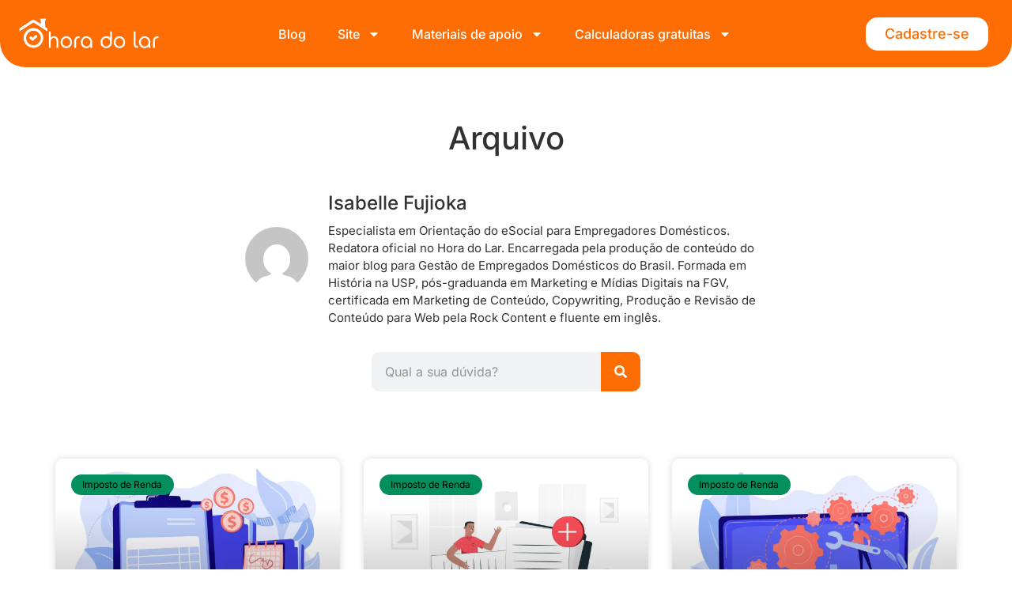

--- FILE ---
content_type: text/html; charset=UTF-8
request_url: https://blog.horadolar.com.br/category/imposto-de-renda/
body_size: 90760
content:
<!DOCTYPE html>
<html lang="pt-BR"> <head><meta http-equiv="Content-Type" content="text/html;charset=UTF-8"><script>document.seraph_accel_usbpb=document.createElement;seraph_accel_izrbpb={add:function(b,a=10){void 0===this.a[a]&&(this.a[a]=[]);this.a[a].push(b)},a:{}}</script> <meta name="viewport" content="width=device-width, initial-scale=1"> <link rel="profile" href="https://gmpg.org/xfn/11"> <script type="o/js-lzl">function theChampLoadEvent(e){var t=window.onload;if(typeof window.onload!="function"){window.onload=e}else{window.onload=function(){t();e()}}}</script> <script type="o/js-lzl">var theChampDefaultLang = 'pt_BR', theChampCloseIconPath = 'https://blog.horadolar.com.br/wp-content/plugins/super-socializer/images/close.png';</script> <script type="o/js-lzl">var theChampSiteUrl = 'https://blog.horadolar.com.br', theChampVerified = 0, theChampEmailPopup = 0, heateorSsMoreSharePopupSearchText = 'Search';</script> <script type="o/js-lzl"> var theChampFBKey = '', theChampFBLang = 'pt_BR', theChampFbLikeMycred = 0, theChampSsga = 0, theChampCommentNotification = 0, theChampHeateorFcmRecentComments = 0, theChampFbIosLogin = 0; </script> <script type="o/js-lzl">var theChampFBCommentUrl = 'https://blog.horadolar.com.br/declarar-empregada-domestica-no-imposto-de-renda/'; var theChampFBCommentColor = 'light'; var theChampFBCommentNumPosts = ''; var theChampFBCommentWidth = '100%'; var theChampFBCommentOrderby = 'social'; var theChampCommentingTabs = "wordpress,facebook,disqus", theChampGpCommentsUrl = 'https://blog.horadolar.com.br/declarar-empregada-domestica-no-imposto-de-renda/', theChampDisqusShortname = '', theChampScEnabledTabs = 'wordpress,fb', theChampScLabel = 'Deixe um comentário', theChampScTabLabels = {"wordpress":"Coment\u00e1rios (0)","fb":"Coment\u00e1rios do Facebook","disqus":"Disqus Comments"}, theChampGpCommentsWidth = 0, theChampCommentingId = 'respond'</script> <script type="o/js-lzl"> var theChampSharingAjaxUrl = 'https://blog.horadolar.com.br/wp-admin/admin-ajax.php', heateorSsFbMessengerAPI = 'https://www.facebook.com/dialog/send?app_id=595489497242932&display=popup&link=%encoded_post_url%&redirect_uri=%encoded_post_url%',heateorSsWhatsappShareAPI = 'web', heateorSsUrlCountFetched = [], heateorSsSharesText = 'Shares', heateorSsShareText = 'Share', theChampPluginIconPath = 'https://blog.horadolar.com.br/wp-content/plugins/super-socializer/images/logo.png', theChampSaveSharesLocally = 0, theChampHorizontalSharingCountEnable = 0, theChampVerticalSharingCountEnable = 0, theChampSharingOffset = -10, theChampCounterOffset = -10, theChampMobileStickySharingEnabled = 0, heateorSsCopyLinkMessage = "Link copied.";
		var heateorSsHorSharingShortUrl = "https://blog.horadolar.com.br/declarar-empregada-domestica-no-imposto-de-renda/";var heateorSsVerticalSharingShortUrl = "https://blog.horadolar.com.br/declarar-empregada-domestica-no-imposto-de-renda/";		</script>  <meta name="robots" content="index, follow, max-image-preview:large, max-snippet:-1, max-video-preview:-1, max-snippet:-1, max-video-preview:-1"> <link rel="preload" href="https://blog.horadolar.com.br/wp-content/plugins/rate-my-post/public/css/fonts/ratemypost.ttf" type="font/ttf" as="font" crossorigin="anonymous"> <title>Imposto de Renda – Hora do Lar</title> <link rel="canonical" href="https://blog.horadolar.com.br/category/imposto-de-renda/"> <meta property="og:locale" content="pt_BR"> <meta property="og:type" content="article"> <meta property="og:title" content="Arquivos Imposto de Renda - Hora do Lar"> <meta property="og:url" content="https://blog.horadolar.com.br/category/imposto-de-renda/"> <meta property="og:site_name" content="Hora do Lar"> <meta name="twitter:card" content="summary_large_image"> <script type="application/ld+json" class="yoast-schema-graph">{"@context":"https://schema.org","@graph":[{"@type":"CollectionPage","@id":"https://blog.horadolar.com.br/category/imposto-de-renda/","url":"https://blog.horadolar.com.br/category/imposto-de-renda/","name":"Arquivos Imposto de Renda - Hora do Lar","isPartOf":{"@id":"https://blog.horadolar.com.br/#website"},"primaryImageOfPage":{"@id":"https://blog.horadolar.com.br/category/imposto-de-renda/#primaryimage"},"image":{"@id":"https://blog.horadolar.com.br/category/imposto-de-renda/#primaryimage"},"thumbnailUrl":"https://blog.horadolar.com.br/wp-content/uploads/2024/02/AnyConv.com__declarar-empregada-domestica-no-imposto-de-renda-principal.webp","breadcrumb":{"@id":"https://blog.horadolar.com.br/category/imposto-de-renda/#breadcrumb"},"inLanguage":"pt-BR"},{"@type":"ImageObject","inLanguage":"pt-BR","@id":"https://blog.horadolar.com.br/category/imposto-de-renda/#primaryimage","url":"https://blog.horadolar.com.br/wp-content/uploads/2024/02/AnyConv.com__declarar-empregada-domestica-no-imposto-de-renda-principal.webp","contentUrl":"https://blog.horadolar.com.br/wp-content/uploads/2024/02/AnyConv.com__declarar-empregada-domestica-no-imposto-de-renda-principal.webp","width":1200,"height":800,"caption":"Imagem explicativa sobre como declarar empregada doméstica no imposto de renda, mostrando uma planilha, dinheiro e profissionais indicando o procedimento correto."},{"@type":"BreadcrumbList","@id":"https://blog.horadolar.com.br/category/imposto-de-renda/#breadcrumb","itemListElement":[{"@type":"ListItem","position":1,"name":"Início","item":"https://blog.horadolar.com.br/"},{"@type":"ListItem","position":2,"name":"Imposto de Renda"}]},{"@type":"WebSite","@id":"https://blog.horadolar.com.br/#website","url":"https://blog.horadolar.com.br/","name":"Hora do Lar","description":"O jeito mais fácil e seguro de gerenciar sua empregada","publisher":{"@id":"https://blog.horadolar.com.br/#organization"},"potentialAction":[{"@type":"SearchAction","target":{"@type":"EntryPoint","urlTemplate":"https://blog.horadolar.com.br/?s={search_term_string}"},"query-input":{"@type":"PropertyValueSpecification","valueRequired":true,"valueName":"search_term_string"}}],"inLanguage":"pt-BR"},{"@type":"Organization","@id":"https://blog.horadolar.com.br/#organization","name":"Hora do Lar","alternateName":"HDL","url":"https://blog.horadolar.com.br/","logo":{"@type":"ImageObject","inLanguage":"pt-BR","@id":"https://blog.horadolar.com.br/#/schema/logo/image/","url":"https://blog.horadolar.com.br/wp-content/uploads/2019/08/cropped-logo-c-3.png","contentUrl":"https://blog.horadolar.com.br/wp-content/uploads/2019/08/cropped-logo-c-3.png","width":240,"height":61,"caption":"Hora do Lar"},"image":{"@id":"https://blog.horadolar.com.br/#/schema/logo/image/"},"sameAs":["https://www.facebook.com/horadolar/"]}]}</script> <link rel="alternate" type="application/rss+xml" title="Feed de categoria para Hora do Lar » Imposto de Renda" href="https://blog.horadolar.com.br/category/imposto-de-renda/feed/"> <link rel="alternate" type="application/rss+xml" title="Feed de Hora do Lar » Story" href="https://blog.horadolar.com.br/web-stories/feed/">                                <script src="https://blog.horadolar.com.br/wp-includes/js/jquery/jquery.min.js?ver=3.7.1" id="jquery-core-js" type="o/js-lzl"></script> <script src="https://blog.horadolar.com.br/wp-includes/js/jquery/jquery-migrate.min.js?ver=3.4.1" id="jquery-migrate-js" type="o/js-lzl"></script> <script id="rock-convert-frontend-js-extra" type="o/js-lzl">
var rconvert_params = {"ajaxurl":"https://blog.horadolar.com.br/wp-admin/admin-ajax.php","track_cta_click_path":"https://blog.horadolar.com.br/wp-json/rock-convert/v2/analytics/cta/click/","track_cta_view_path":"https://blog.horadolar.com.br/wp-json/rock-convert/v2/analytics/cta/view/","announcements_bar_settings":"{\"activated\":\"\",\"text\":\"Garanta 40% off no plano Vida F\\u00e1cil Anual e comece 2026 com mais facilidade e economia!\",\"btn\":\"Quero come\\u00e7ar agora\",\"link\":\"https:\\/\\/web.horadolar.com.br\\/pergunta-qualificatoria\",\"position\":\"bottom\",\"visibility\":\"all\",\"urls\":[\"https:\\/\\/blog.horadolar.com.br\\/\"],\"bg_color\":\"#8c1f63\",\"text_color\":\"#ffffff\",\"btn_color\":\"#08a54d\",\"btn_text_color\":\"#ffffff\",\"isSingle\":false,\"postType\":\"post\"}","analytics_enabled":"1"};
//# sourceURL=rock-convert-frontend-js-extra
</script> <script src="https://blog.horadolar.com.br/wp-content/plugins/rock-convert/dist/frontend.js?ver=3.0.1" id="rock-convert-frontend-js" type="o/js-lzl"></script> <script src="https://blog.horadolar.com.br/wp-content/plugins/elementor/assets/lib/font-awesome/js/v4-shims.min.js?ver=3.30.4" id="font-awesome-4-shim-js" type="o/js-lzl"></script> <script type="o/js-lzl">(function(w,d,s,l,i){w[l]=w[l]||[];w[l].push({'gtm.start':
new Date().getTime(),event:'gtm.js'});var f=d.getElementsByTagName(s)[0],
j=d.createElement(s),dl=l!='dataLayer'?'&l='+l:'';j.async=true;j.src=
'https://www.googletagmanager.com/gtm.js?id='+i+dl;f.parentNode.insertBefore(j,f);
})(window,document,'script','dataLayer','GTM-W47X954');</script> <meta name="google-site-verification" content="dF3T8DHgsx-UlFYLgteFvyo1Mskt4a0wPVuL1CZmlK4"> <script nowprocket nitro-exclude id="sa-dynamic-optimization" data-uuid="534b14b3-b913-4f46-8c6f-143c8ac13100" src="[data-uri]" type="o/js-lzl"></script> <script async src="https://d335luupugsy2.cloudfront.net/js/loader-scripts/3bf1a8f7-1e7b-4838-a754-b502f7d55024-loader.js" type="o/js-lzl"></script> <script src="https://cdn.onesignal.com/sdks/web/v16/OneSignalSDK.page.js" defer type="o/js-lzl"></script> <script type="o/js-lzl">
          window.OneSignalDeferred = window.OneSignalDeferred || [];
          OneSignalDeferred.push(async function(OneSignal) {
            await OneSignal.init({
              appId: "b0e1506c-4ad1-42bd-8d38-0743626e5c62",
              serviceWorkerOverrideForTypical: true,
              path: "https://blog.horadolar.com.br/wp-content/plugins/onesignal-free-web-push-notifications/sdk_files/",
              serviceWorkerParam: { scope: "/wp-content/plugins/onesignal-free-web-push-notifications/sdk_files/push/onesignal/" },
              serviceWorkerPath: "OneSignalSDKWorker.js",
            });
          });

          // Unregister the legacy OneSignal service worker to prevent scope conflicts
          navigator.serviceWorker.getRegistrations().then((registrations) => {
            // Iterate through all registered service workers
            registrations.forEach((registration) => {
              // Check the script URL to identify the specific service worker
              if (registration.active && registration.active.scriptURL.includes('OneSignalSDKWorker.js.php')) {
                // Unregister the service worker
                registration.unregister().then((success) => {
                  if (success) {
                    console.log('OneSignalSW: Successfully unregistered:', registration.active.scriptURL);
                  } else {
                    console.log('OneSignalSW: Failed to unregister:', registration.active.scriptURL);
                  }
                });
              }
            });
          }).catch((error) => {
            console.error('Error fetching service worker registrations:', error);
          });
        </script>  <meta name="generator" content="Elementor 3.30.4; features: e_font_icon_svg, additional_custom_breakpoints; settings: css_print_method-external, google_font-enabled, font_display-swap">  <script src="https://cdn.onesignal.com/sdks/web/v16/OneSignalSDK.page.js" defer type="o/js-lzl"></script> <script type="o/js-lzl">
  window.OneSignalDeferred = window.OneSignalDeferred || [];
  OneSignalDeferred.push(async function(OneSignal) {
    await OneSignal.init({
      appId: "b0e1506c-4ad1-42bd-8d38-0743626e5c62",
      safari_web_id: "web.onesignal.auto.028d9952-ba2c-477b-babc-6aee5c5ba0de",
      notifyButton: {
        enable: true,
      },
    });
  });
</script> <link rel="preconnect" href="https://fonts.googleapis.com"> <link rel="preconnect" href="https://fonts.gstatic.com" crossorigin>  <script id="hs-script-loader" async defer src="https://js.hs-scripts.com/50204214.js" type="o/js-lzl"></script> <script type="o/js-lzl">(function(w,d,s,l,i){w[l]=w[l]||[];w[l].push({'gtm.start':new Date().getTime(),event:'gtm.js'});var f=d.getElementsByTagName(s)[0],j=d.createElement(s);j.async=true;j.src="https://trafegopago.horadolar.com.br/amiomwodri.js?"+i;f.parentNode.insertBefore(j,f);})(window,document,'script','dataLayer','ax88=ABZZKCMgQj5dRTxWQllJH1RASl5RCQFUAR0WDhMCAwgbXAcAGkMNGw%3D%3D');</script>   <script type="application/ld+json" class="saswp-schema-markup-output">
[{"@context":"https:\/\/schema.org\/","@type":"Blog","@id":"https:\/\/blog.horadolar.com.br\/category\/imposto-de-renda\/#Blog","headline":"Imposto de Renda","description":"","url":"https:\/\/blog.horadolar.com.br\/category\/imposto-de-renda\/","blogPost":[{"@type":"BlogPosting","headline":"Como declarar empregada dom\u00e9stica no Imposto de Renda 2025?","url":"https:\/\/blog.horadolar.com.br\/declarar-empregada-domestica-no-imposto-de-renda\/","datePublished":"2025-07-21T12:38:40-03:00","dateModified":"2025-08-20T15:48:57-03:00","mainEntityOfPage":"https:\/\/blog.horadolar.com.br\/declarar-empregada-domestica-no-imposto-de-renda\/","author":{"@type":"Person","name":"Isabelle Fujioka","description":"Especialista em Orienta\u00e7\u00e3o do eSocial para Empregadores Dom\u00e9sticos. Redatora oficial no Hora do Lar.\r\n\r\nEncarregada pela produ\u00e7\u00e3o de conte\u00fado do maior blog para Gest\u00e3o de Empregados Dom\u00e9sticos do Brasil.\r\n\r\nFormada em Hist\u00f3ria na USP, p\u00f3s-graduanda em Marketing e M\u00eddias Digitais na FGV, certificada em Marketing de Conte\u00fado, Copywriting, Produ\u00e7\u00e3o e Revis\u00e3o de Conte\u00fado para Web pela Rock Content e fluente em ingl\u00eas.","url":"https:\/\/blog.horadolar.com.br\/author\/isabellefujioka\/","sameAs":[],"image":{"@type":"ImageObject","url":"https:\/\/secure.gravatar.com\/avatar\/d75d40a3e1c9087f876dd0670f79a751670b0da7071720d3b4c1bedc95f08c28?s=96&d=mm&r=g","height":96,"width":96}},"publisher":{"@type":"Organization","name":"Hora do Lar","url":"https:\/\/blog.horadolar.com.br","logo":{"@type":"ImageObject","url":"https:\/\/blog.horadolar.com.br\/wp-content\/uploads\/2020\/08\/Logo-HDL-1-600x60.webp","width":"600","height":"60"}},"image":[{"@type":"ImageObject","@id":"https:\/\/blog.horadolar.com.br\/declarar-empregada-domestica-no-imposto-de-renda\/#primaryimage","url":"https:\/\/blog.horadolar.com.br\/wp-content\/uploads\/2024\/02\/AnyConv.com__declarar-empregada-domestica-no-imposto-de-renda-principal.webp","width":"1200","height":"800","caption":"Imagem explicativa sobre como declarar empregada dom\u00e9stica no imposto de renda, mostrando uma planilha, dinheiro e profissionais indicando o procedimento correto."}]},{"@type":"BlogPosting","headline":"Informe de Rendimentos Dom\u00e9stica 2025: Guia Completo","url":"https:\/\/blog.horadolar.com.br\/informe-de-rendimentos-domestica-2025\/","datePublished":"2025-02-19T11:59:31-03:00","dateModified":"2025-09-17T09:51:07-03:00","mainEntityOfPage":"https:\/\/blog.horadolar.com.br\/informe-de-rendimentos-domestica-2025\/","author":{"@type":"Person","name":"Isabelle Fujioka","description":"Especialista em Orienta\u00e7\u00e3o do eSocial para Empregadores Dom\u00e9sticos. Redatora oficial no Hora do Lar.\r\n\r\nEncarregada pela produ\u00e7\u00e3o de conte\u00fado do maior blog para Gest\u00e3o de Empregados Dom\u00e9sticos do Brasil.\r\n\r\nFormada em Hist\u00f3ria na USP, p\u00f3s-graduanda em Marketing e M\u00eddias Digitais na FGV, certificada em Marketing de Conte\u00fado, Copywriting, Produ\u00e7\u00e3o e Revis\u00e3o de Conte\u00fado para Web pela Rock Content e fluente em ingl\u00eas.","url":"https:\/\/blog.horadolar.com.br\/author\/isabellefujioka\/","sameAs":[],"image":{"@type":"ImageObject","url":"https:\/\/secure.gravatar.com\/avatar\/d75d40a3e1c9087f876dd0670f79a751670b0da7071720d3b4c1bedc95f08c28?s=96&d=mm&r=g","height":96,"width":96}},"publisher":{"@type":"Organization","name":"Hora do Lar","url":"https:\/\/blog.horadolar.com.br","logo":{"@type":"ImageObject","url":"https:\/\/blog.horadolar.com.br\/wp-content\/uploads\/2020\/08\/Logo-HDL-1-600x60.webp","width":"600","height":"60"}},"image":[{"@type":"ImageObject","@id":"https:\/\/blog.horadolar.com.br\/informe-de-rendimentos-domestica-2025\/#primaryimage","url":"https:\/\/blog.horadolar.com.br\/wp-content\/uploads\/2025\/01\/AnyConv.com__informe-de-rendimentos-domestica-2025-principal.webp","width":"1200","height":"800","caption":"Ilustra\u00e7\u00e3o de uma pessoa segurando uma folha de papel e um tablet com o s\u00edmbolo de mais, representando o informe de rendimentos dom\u00e9stica 2025 para fins de declara\u00e7\u00e3o de imposto de renda."}]},{"@type":"BlogPosting","headline":"Imposto de Renda da Empregada Dom\u00e9stica: Regras","url":"https:\/\/blog.horadolar.com.br\/imposto-de-renda-da-empregada-domestica\/","datePublished":"2025-01-27T10:32:31-03:00","dateModified":"2025-11-27T08:21:18-03:00","mainEntityOfPage":"https:\/\/blog.horadolar.com.br\/imposto-de-renda-da-empregada-domestica\/","author":{"@type":"Person","name":"Isabelle Fujioka","description":"Especialista em Orienta\u00e7\u00e3o do eSocial para Empregadores Dom\u00e9sticos. Redatora oficial no Hora do Lar.\r\n\r\nEncarregada pela produ\u00e7\u00e3o de conte\u00fado do maior blog para Gest\u00e3o de Empregados Dom\u00e9sticos do Brasil.\r\n\r\nFormada em Hist\u00f3ria na USP, p\u00f3s-graduanda em Marketing e M\u00eddias Digitais na FGV, certificada em Marketing de Conte\u00fado, Copywriting, Produ\u00e7\u00e3o e Revis\u00e3o de Conte\u00fado para Web pela Rock Content e fluente em ingl\u00eas.","url":"https:\/\/blog.horadolar.com.br\/author\/isabellefujioka\/","sameAs":[],"image":{"@type":"ImageObject","url":"https:\/\/secure.gravatar.com\/avatar\/d75d40a3e1c9087f876dd0670f79a751670b0da7071720d3b4c1bedc95f08c28?s=96&d=mm&r=g","height":96,"width":96}},"publisher":{"@type":"Organization","name":"Hora do Lar","url":"https:\/\/blog.horadolar.com.br","logo":{"@type":"ImageObject","url":"https:\/\/blog.horadolar.com.br\/wp-content\/uploads\/2020\/08\/Logo-HDL-1-600x60.webp","width":"600","height":"60"}},"image":[{"@type":"ImageObject","@id":"https:\/\/blog.horadolar.com.br\/imposto-de-renda-da-empregada-domestica\/#primaryimage","url":"https:\/\/blog.horadolar.com.br\/wp-content\/uploads\/2023\/02\/AnyConv.com__imposto-de-renda-da-empregada-domestica-principal.webp","width":"1200","height":"800","caption":"Ilustra\u00e7\u00e3o representando o processo de declara\u00e7\u00e3o do imposto de renda da empregada dom\u00e9stica, com gr\u00e1ficos, computadores e engrenagens que simbolizam organiza\u00e7\u00e3o e fiscaliza\u00e7\u00e3o."}]},{"@type":"BlogPosting","headline":"DIRF 2024 do Empregador Dom\u00e9stico: N\u00e3o Caia na Malha Fina","url":"https:\/\/blog.horadolar.com.br\/dirf-2024-do-empregador-domestico\/","datePublished":"2024-02-27T10:30:00-03:00","dateModified":"2025-10-23T08:53:26-03:00","mainEntityOfPage":"https:\/\/blog.horadolar.com.br\/dirf-2024-do-empregador-domestico\/","author":{"@type":"Person","name":"Isabelle Fujioka","description":"Especialista em Orienta\u00e7\u00e3o do eSocial para Empregadores Dom\u00e9sticos. Redatora oficial no Hora do Lar.\r\n\r\nEncarregada pela produ\u00e7\u00e3o de conte\u00fado do maior blog para Gest\u00e3o de Empregados Dom\u00e9sticos do Brasil.\r\n\r\nFormada em Hist\u00f3ria na USP, p\u00f3s-graduanda em Marketing e M\u00eddias Digitais na FGV, certificada em Marketing de Conte\u00fado, Copywriting, Produ\u00e7\u00e3o e Revis\u00e3o de Conte\u00fado para Web pela Rock Content e fluente em ingl\u00eas.","url":"https:\/\/blog.horadolar.com.br\/author\/isabellefujioka\/","sameAs":[],"image":{"@type":"ImageObject","url":"https:\/\/secure.gravatar.com\/avatar\/d75d40a3e1c9087f876dd0670f79a751670b0da7071720d3b4c1bedc95f08c28?s=96&d=mm&r=g","height":96,"width":96}},"publisher":{"@type":"Organization","name":"Hora do Lar","url":"https:\/\/blog.horadolar.com.br","logo":{"@type":"ImageObject","url":"https:\/\/blog.horadolar.com.br\/wp-content\/uploads\/2020\/08\/Logo-HDL-1-600x60.webp","width":"600","height":"60"}},"image":[{"@type":"ImageObject","@id":"https:\/\/blog.horadolar.com.br\/dirf-2024-do-empregador-domestico\/#primaryimage","url":"https:\/\/blog.horadolar.com.br\/wp-content\/uploads\/2024\/01\/AnyConv.com__dirf-2024-do-empregador-domestico-principal.webp","width":"1200","height":"800","caption":"Ilustra\u00e7\u00e3o representando o processo de declara\u00e7\u00e3o da DIRF 2024 do empregador dom\u00e9stico, com documentos, computador e equipe organizando informa\u00e7\u00f5es fiscais."}]},{"@type":"BlogPosting","headline":"IRPF 2024 da Empregada Dom\u00e9stica: Guia Completo e Pr\u00e1tico","url":"https:\/\/blog.horadolar.com.br\/irpf-2024-da-empregada-domestica\/","datePublished":"2024-02-02T09:49:22-03:00","dateModified":"2025-10-23T08:39:51-03:00","mainEntityOfPage":"https:\/\/blog.horadolar.com.br\/irpf-2024-da-empregada-domestica\/","author":{"@type":"Person","name":"Isabelle Fujioka","description":"Especialista em Orienta\u00e7\u00e3o do eSocial para Empregadores Dom\u00e9sticos. Redatora oficial no Hora do Lar.\r\n\r\nEncarregada pela produ\u00e7\u00e3o de conte\u00fado do maior blog para Gest\u00e3o de Empregados Dom\u00e9sticos do Brasil.\r\n\r\nFormada em Hist\u00f3ria na USP, p\u00f3s-graduanda em Marketing e M\u00eddias Digitais na FGV, certificada em Marketing de Conte\u00fado, Copywriting, Produ\u00e7\u00e3o e Revis\u00e3o de Conte\u00fado para Web pela Rock Content e fluente em ingl\u00eas.","url":"https:\/\/blog.horadolar.com.br\/author\/isabellefujioka\/","sameAs":[],"image":{"@type":"ImageObject","url":"https:\/\/secure.gravatar.com\/avatar\/d75d40a3e1c9087f876dd0670f79a751670b0da7071720d3b4c1bedc95f08c28?s=96&d=mm&r=g","height":96,"width":96}},"publisher":{"@type":"Organization","name":"Hora do Lar","url":"https:\/\/blog.horadolar.com.br","logo":{"@type":"ImageObject","url":"https:\/\/blog.horadolar.com.br\/wp-content\/uploads\/2020\/08\/Logo-HDL-1-600x60.webp","width":"600","height":"60"}},"image":[{"@type":"ImageObject","@id":"https:\/\/blog.horadolar.com.br\/irpf-2024-da-empregada-domestica\/#primaryimage","url":"https:\/\/blog.horadolar.com.br\/wp-content\/uploads\/2024\/01\/AnyConv.com__irpf-2024-da-empregada-domestica-principal.webp","width":"1200","height":"800","caption":"Imagem ilustrativa mostrando documento de declara\u00e7\u00e3o do IRPF 2024 da empregada dom\u00e9stica, com dinheiro e s\u00edmbolos fiscais, ideal para quem busca informa\u00e7\u00f5es sobre o imposto de renda 2024 para empregadas dom\u00e9sticas."}]}]}]
</script>  <link rel="icon" href="https://blog.horadolar.com.br/wp-content/uploads/2020/08/Group.png" sizes="32x32"> <link rel="icon" href="https://blog.horadolar.com.br/wp-content/uploads/2020/08/Group.png" sizes="192x192"> <meta name="msapplication-TileImage" content="https://blog.horadolar.com.br/wp-content/uploads/2020/08/Group.png">   <noscript><style>.lzl{display:none!important;}</style></noscript><style>img.lzl,img.lzl-ing{opacity:0.01;}img.lzl-ed{transition:opacity .25s ease-in-out;}</style><link rel="stylesheet/lzl-nc" href="/wp-content/cache/seraphinite-accelerator/s/m/d/css/6c6ffe23563b829898d76a9d04fabc97.41e.css"><noscript lzl=""><link rel="stylesheet" href="/wp-content/cache/seraphinite-accelerator/s/m/d/css/6c6ffe23563b829898d76a9d04fabc97.41e.css"></noscript><style id="wp-img-auto-sizes-contain-inline-css">img:is([sizes=auto i],[sizes^="auto," i]){contain-intrinsic-size:3000px 1500px}</style><style id="wp-block-library-css-crit" media="all">@charset "UTF-8";@keyframes show-content-image{0%{visibility:hidden}99%{visibility:hidden}to{visibility:visible}}@keyframes turn-on-visibility{0%{opacity:0}to{opacity:1}}@keyframes turn-off-visibility{0%{opacity:1;visibility:visible}99%{opacity:0;visibility:visible}to{opacity:0;visibility:hidden}}@keyframes lightbox-zoom-in{0%{transform:translate(calc(( -100vw + var(--wp--lightbox-scrollbar-width) ) / 2 + var(--wp--lightbox-initial-left-position)),calc(-50vh + var(--wp--lightbox-initial-top-position))) scale(var(--wp--lightbox-scale))}to{transform:translate(-50%,-50%) scale(1)}}@keyframes lightbox-zoom-out{0%{transform:translate(-50%,-50%) scale(1);visibility:visible}99%{visibility:visible}to{transform:translate(calc(( -100vw + var(--wp--lightbox-scrollbar-width) ) / 2 + var(--wp--lightbox-initial-left-position)),calc(-50vh + var(--wp--lightbox-initial-top-position))) scale(var(--wp--lightbox-scale));visibility:hidden}}ol,ul{box-sizing:border-box}@keyframes overlay-menu__fade-in-animation{0%{opacity:0;transform:translateY(.5em)}to{opacity:1;transform:translateY(0)}}:root{--wp-block-synced-color:#7a00df;--wp-block-synced-color--rgb:122,0,223;--wp-bound-block-color:var(--wp-block-synced-color);--wp-editor-canvas-background:#ddd;--wp-admin-theme-color:#007cba;--wp-admin-theme-color--rgb:0,124,186;--wp-admin-theme-color-darker-10:#006ba1;--wp-admin-theme-color-darker-10--rgb:0,107,160.5;--wp-admin-theme-color-darker-20:#005a87;--wp-admin-theme-color-darker-20--rgb:0,90,135;--wp-admin-border-width-focus:2px}@media (min-resolution:192dpi){:root{--wp-admin-border-width-focus:1.5px}}:root{--wp--preset--font-size--normal:16px;--wp--preset--font-size--huge:42px}.screen-reader-text{border:0;clip-path:inset(50%);height:1px;margin:-1px;overflow:hidden;padding:0;position:absolute;width:1px;word-wrap:normal!important}.screen-reader-text:focus{background-color:#ddd;clip-path:none;color:#444;display:block;font-size:1em;height:auto;left:5px;line-height:normal;padding:15px 23px 14px;text-decoration:none;top:5px;width:auto;z-index:100000}html :where([style*=border-top-color]){border-top-style:solid}html :where([style*=border-right-color]){border-right-style:solid}html :where([style*=border-bottom-color]){border-bottom-style:solid}html :where([style*=border-left-color]){border-left-style:solid}html :where([style*=border-width]){border-style:solid}html :where([style*=border-top-width]){border-top-style:solid}html :where([style*=border-right-width]){border-right-style:solid}html :where([style*=border-bottom-width]){border-bottom-style:solid}html :where([style*=border-left-width]){border-left-style:solid}html :where(img[class*=wp-image-]){height:auto;max-width:100%}</style><link rel="stylesheet/lzl-nc" id="wp-block-library-css" href="https://blog.horadolar.com.br/wp-content/cache/seraphinite-accelerator/s/m/d/css/6a0163ffd73d761400d551a3901da696.1c8e1.css" media="all"><noscript lzl=""><link rel="stylesheet" id="wp-block-library-css" href="https://blog.horadolar.com.br/wp-content/cache/seraphinite-accelerator/s/m/d/css/6a0163ffd73d761400d551a3901da696.1c8e1.css" media="all"></noscript><style id="global-styles-inline-css">:root{--wp--preset--aspect-ratio--square:1;--wp--preset--aspect-ratio--4-3:4/3;--wp--preset--aspect-ratio--3-4:3/4;--wp--preset--aspect-ratio--3-2:3/2;--wp--preset--aspect-ratio--2-3:2/3;--wp--preset--aspect-ratio--16-9:16/9;--wp--preset--aspect-ratio--9-16:9/16;--wp--preset--color--black:#000;--wp--preset--color--cyan-bluish-gray:#abb8c3;--wp--preset--color--white:#fff;--wp--preset--color--pale-pink:#f78da7;--wp--preset--color--vivid-red:#cf2e2e;--wp--preset--color--luminous-vivid-orange:#ff6900;--wp--preset--color--luminous-vivid-amber:#fcb900;--wp--preset--color--light-green-cyan:#7bdcb5;--wp--preset--color--vivid-green-cyan:#00d084;--wp--preset--color--pale-cyan-blue:#8ed1fc;--wp--preset--color--vivid-cyan-blue:#0693e3;--wp--preset--color--vivid-purple:#9b51e0;--wp--preset--gradient--vivid-cyan-blue-to-vivid-purple:linear-gradient(135deg,#0693e3 0%,#9b51e0 100%);--wp--preset--gradient--light-green-cyan-to-vivid-green-cyan:linear-gradient(135deg,#7adcb4 0%,#00d082 100%);--wp--preset--gradient--luminous-vivid-amber-to-luminous-vivid-orange:linear-gradient(135deg,#fcb900 0%,#ff6900 100%);--wp--preset--gradient--luminous-vivid-orange-to-vivid-red:linear-gradient(135deg,#ff6900 0%,#cf2e2e 100%);--wp--preset--gradient--very-light-gray-to-cyan-bluish-gray:linear-gradient(135deg,#eee 0%,#a9b8c3 100%);--wp--preset--gradient--cool-to-warm-spectrum:linear-gradient(135deg,#4aeadc 0%,#9778d1 20%,#cf2aba 40%,#ee2c82 60%,#fb6962 80%,#fef84c 100%);--wp--preset--gradient--blush-light-purple:linear-gradient(135deg,#ffceec 0%,#9896f0 100%);--wp--preset--gradient--blush-bordeaux:linear-gradient(135deg,#fecda5 0%,#fe2d2d 50%,#6b003e 100%);--wp--preset--gradient--luminous-dusk:linear-gradient(135deg,#ffcb70 0%,#c751c0 50%,#4158d0 100%);--wp--preset--gradient--pale-ocean:linear-gradient(135deg,#fff5cb 0%,#b6e3d4 50%,#33a7b5 100%);--wp--preset--gradient--electric-grass:linear-gradient(135deg,#caf880 0%,#71ce7e 100%);--wp--preset--gradient--midnight:linear-gradient(135deg,#020381 0%,#2874fc 100%);--wp--preset--font-size--small:13px;--wp--preset--font-size--medium:20px;--wp--preset--font-size--large:36px;--wp--preset--font-size--x-large:42px;--wp--preset--font-family--airbnb-cereal-app:airbnb-cereal-app;--wp--preset--spacing--20:.44rem;--wp--preset--spacing--30:.67rem;--wp--preset--spacing--40:1rem;--wp--preset--spacing--50:1.5rem;--wp--preset--spacing--60:2.25rem;--wp--preset--spacing--70:3.38rem;--wp--preset--spacing--80:5.06rem;--wp--preset--shadow--natural:6px 6px 9px rgba(0,0,0,.2);--wp--preset--shadow--deep:12px 12px 50px rgba(0,0,0,.4);--wp--preset--shadow--sharp:6px 6px 0px rgba(0,0,0,.2);--wp--preset--shadow--outlined:6px 6px 0px -3px #fff,6px 6px #000;--wp--preset--shadow--crisp:6px 6px 0px #000}:root{--wp--style--global--content-size:800px;--wp--style--global--wide-size:1200px}:where(body){margin:0}:root{--wp--style--block-gap:24px}body{padding-top:0;padding-right:0;padding-bottom:0;padding-left:0}a:where(:not(.wp-element-button)){text-decoration:underline}</style><link id="global-styles-inline-css-nonCrit" rel="stylesheet/lzl-nc" href="/wp-content/cache/seraphinite-accelerator/s/m/d/css/d8a9dc7f8fe4cf22ad5ed4c0d8259369.1d61.css"><noscript lzl=""><link id="global-styles-inline-css-nonCrit" rel="stylesheet" href="/wp-content/cache/seraphinite-accelerator/s/m/d/css/d8a9dc7f8fe4cf22ad5ed4c0d8259369.1d61.css"></noscript><style id="rate-my-post-css-crit" media="all">[class*=\ rmp-icon--],[class^=rmp-icon--]{speak:none;font-variant:normal;text-transform:none;-webkit-font-smoothing:antialiased;-moz-osx-font-smoothing:grayscale;font-style:normal;font-weight:400;line-height:1;font-family:ratemypost!important}@keyframes rmp-feedback-widget__loader{0%{height:32px;top:4px}to,50%{height:16px;top:12px}}</style><link rel="stylesheet/lzl-nc" id="rate-my-post-css" href="https://blog.horadolar.com.br/wp-content/cache/seraphinite-accelerator/s/m/d/css/82a7cfd95f61b511bdc15b99dc30b83e.2489.css" media="all"><noscript lzl=""><link rel="stylesheet" id="rate-my-post-css" href="https://blog.horadolar.com.br/wp-content/cache/seraphinite-accelerator/s/m/d/css/82a7cfd95f61b511bdc15b99dc30b83e.2489.css" media="all"></noscript><style id="rate-my-post-inline-css"></style><link id="rate-my-post-inline-css-nonCrit" rel="stylesheet/lzl-nc" href="/wp-content/cache/seraphinite-accelerator/s/m/d/css/de361be4fc6c0ac290ec5c1619902777.9fc.css"><noscript lzl=""><link id="rate-my-post-inline-css-nonCrit" rel="stylesheet" href="/wp-content/cache/seraphinite-accelerator/s/m/d/css/de361be4fc6c0ac290ec5c1619902777.9fc.css"></noscript><link href="data:text/css," media="all" rel="stylesheet/lzl-nc" id="optimarketing-style-css-i0"><noscript lzl=""><link href="data:text/css," media="all" rel="stylesheet" id="optimarketing-style-css-i0"></noscript><link href="data:text/css," media="all" rel="stylesheet/lzl-nc" id="optimarketing-style-css-i1"><noscript lzl=""><link href="data:text/css," media="all" rel="stylesheet" id="optimarketing-style-css-i1"></noscript><style id="optimarketing-style-css-crit" media="all">:root{--toastify-color-light:#fff;--toastify-color-dark:#121212;--toastify-color-info:#3498db;--toastify-color-success:#07bc0c;--toastify-color-warning:#f1c40f;--toastify-color-error:#e74c3c;--toastify-color-transparent:hsla(0,0%,100%,.7);--toastify-icon-color-info:var(--toastify-color-info);--toastify-icon-color-success:var(--toastify-color-success);--toastify-icon-color-warning:var(--toastify-color-warning);--toastify-icon-color-error:var(--toastify-color-error);--toastify-toast-width:320px;--toastify-toast-background:#fff;--toastify-toast-min-height:64px;--toastify-toast-max-height:800px;--toastify-font-family:sans-serif;--toastify-z-index:9999;--toastify-text-color-light:#757575;--toastify-text-color-dark:#fff;--toastify-text-color-info:#fff;--toastify-text-color-success:#fff;--toastify-text-color-warning:#fff;--toastify-text-color-error:#fff;--toastify-spinner-color:#616161;--toastify-spinner-color-empty-area:#e0e0e0;--toastify-color-progress-light:linear-gradient(90deg,#4cd964,#5ac8fa,#007aff,#34aadc,#5856d6,#ff2d55);--toastify-color-progress-dark:#bb86fc;--toastify-color-progress-info:var(--toastify-color-info);--toastify-color-progress-success:var(--toastify-color-success);--toastify-color-progress-warning:var(--toastify-color-warning);--toastify-color-progress-error:var(--toastify-color-error)}@keyframes Toastify__trackProgress{0%{transform:scaleX(1)}to{transform:scaleX(0)}}@keyframes Toastify__bounceInRight{0%,60%,75%,90%,to{animation-timing-function:cubic-bezier(.215,.61,.355,1)}0%{opacity:0;transform:translate3d(3000px,0,0)}60%{opacity:1;transform:translate3d(-25px,0,0)}75%{transform:translate3d(10px,0,0)}90%{transform:translate3d(-5px,0,0)}to{transform:none}}@keyframes Toastify__bounceOutRight{20%{opacity:1;transform:translate3d(-20px,0,0)}to{opacity:0;transform:translate3d(2000px,0,0)}}@keyframes Toastify__bounceInLeft{0%,60%,75%,90%,to{animation-timing-function:cubic-bezier(.215,.61,.355,1)}0%{opacity:0;transform:translate3d(-3000px,0,0)}60%{opacity:1;transform:translate3d(25px,0,0)}75%{transform:translate3d(-10px,0,0)}90%{transform:translate3d(5px,0,0)}to{transform:none}}@keyframes Toastify__bounceOutLeft{20%{opacity:1;transform:translate3d(20px,0,0)}to{opacity:0;transform:translate3d(-2000px,0,0)}}@keyframes Toastify__bounceInUp{0%,60%,75%,90%,to{animation-timing-function:cubic-bezier(.215,.61,.355,1)}0%{opacity:0;transform:translate3d(0,3000px,0)}60%{opacity:1;transform:translate3d(0,-20px,0)}75%{transform:translate3d(0,10px,0)}90%{transform:translate3d(0,-5px,0)}to{transform:translateZ(0)}}@keyframes Toastify__bounceOutUp{20%{transform:translate3d(0,-10px,0)}40%,45%{opacity:1;transform:translate3d(0,20px,0)}to{opacity:0;transform:translate3d(0,-2000px,0)}}@keyframes Toastify__bounceInDown{0%,60%,75%,90%,to{animation-timing-function:cubic-bezier(.215,.61,.355,1)}0%{opacity:0;transform:translate3d(0,-3000px,0)}60%{opacity:1;transform:translate3d(0,25px,0)}75%{transform:translate3d(0,-10px,0)}90%{transform:translate3d(0,5px,0)}to{transform:none}}@keyframes Toastify__bounceOutDown{20%{transform:translate3d(0,10px,0)}40%,45%{opacity:1;transform:translate3d(0,-20px,0)}to{opacity:0;transform:translate3d(0,2000px,0)}}@keyframes Toastify__zoomIn{0%{opacity:0;transform:scale3d(.3,.3,.3)}50%{opacity:1}}@keyframes Toastify__zoomOut{0%{opacity:1}50%{opacity:0;transform:scale3d(.3,.3,.3)}to{opacity:0}}@keyframes Toastify__flipIn{0%{animation-timing-function:ease-in;opacity:0;transform:perspective(400px) rotateX(90deg)}40%{animation-timing-function:ease-in;transform:perspective(400px) rotateX(-20deg)}60%{opacity:1;transform:perspective(400px) rotateX(10deg)}80%{transform:perspective(400px) rotateX(-5deg)}to{transform:perspective(400px)}}@keyframes Toastify__flipOut{0%{transform:perspective(400px)}30%{opacity:1;transform:perspective(400px) rotateX(-20deg)}to{opacity:0;transform:perspective(400px) rotateX(90deg)}}@keyframes Toastify__slideInRight{0%{transform:translate3d(110%,0,0);visibility:visible}to{transform:translateZ(0)}}@keyframes Toastify__slideInLeft{0%{transform:translate3d(-110%,0,0);visibility:visible}to{transform:translateZ(0)}}@keyframes Toastify__slideInUp{0%{transform:translate3d(0,110%,0);visibility:visible}to{transform:translateZ(0)}}@keyframes Toastify__slideInDown{0%{transform:translate3d(0,-110%,0);visibility:visible}to{transform:translateZ(0)}}@keyframes Toastify__slideOutRight{0%{transform:translateZ(0)}to{transform:translate3d(110%,0,0);visibility:hidden}}@keyframes Toastify__slideOutLeft{0%{transform:translateZ(0)}to{transform:translate3d(-110%,0,0);visibility:hidden}}@keyframes Toastify__slideOutDown{0%{transform:translateZ(0)}to{transform:translate3d(0,500px,0);visibility:hidden}}@keyframes Toastify__slideOutUp{0%{transform:translateZ(0)}to{transform:translate3d(0,-500px,0);visibility:hidden}}@keyframes Toastify__spin{0%{transform:rotate(0deg)}to{transform:rotate(1turn)}}*,:after,:before{--tw-border-spacing-x:0;--tw-border-spacing-y:0;--tw-translate-x:0;--tw-translate-y:0;--tw-rotate:0;--tw-skew-x:0;--tw-skew-y:0;--tw-scale-x:1;--tw-scale-y:1;--tw-scroll-snap-strictness:proximity;--tw-ring-offset-width:0px;--tw-ring-offset-color:#fff;--tw-ring-color:rgba(59,130,246,.5);--tw-ring-offset-shadow:0 0 rgba(0,0,0,0);--tw-ring-shadow:0 0 rgba(0,0,0,0);--tw-shadow:0 0 rgba(0,0,0,0);--tw-shadow-colored:0 0 rgba(0,0,0,0)}::backdrop{--tw-border-spacing-x:0;--tw-border-spacing-y:0;--tw-translate-x:0;--tw-translate-y:0;--tw-rotate:0;--tw-skew-x:0;--tw-skew-y:0;--tw-scale-x:1;--tw-scale-y:1;--tw-scroll-snap-strictness:proximity;--tw-ring-offset-width:0px;--tw-ring-offset-color:#fff;--tw-ring-color:rgba(59,130,246,.5);--tw-ring-offset-shadow:0 0 rgba(0,0,0,0);--tw-ring-shadow:0 0 rgba(0,0,0,0);--tw-shadow:0 0 rgba(0,0,0,0);--tw-shadow-colored:0 0 rgba(0,0,0,0)}[multiple],[type=date],[type=datetime-local],[type=email],[type=month],[type=number],[type=password],[type=search],[type=tel],[type=text],[type=time],[type=url],[type=week],input:where(:not([type])),select,textarea{-webkit-appearance:none;-moz-appearance:none;appearance:none;background-color:#fff;border-color:#6b7280;border-radius:0;border-width:1px;font-size:1rem;line-height:1.5rem;padding:.5rem .75rem;--tw-shadow:0 0 rgba(0,0,0,0)}[multiple]:focus,[type=date]:focus,[type=datetime-local]:focus,[type=email]:focus,[type=month]:focus,[type=number]:focus,[type=password]:focus,[type=search]:focus,[type=tel]:focus,[type=text]:focus,[type=time]:focus,[type=url]:focus,[type=week]:focus,input:where(:not([type])):focus,select:focus,textarea:focus{outline:2px solid transparent;outline-offset:2px;--tw-ring-offset-width:0px;--tw-ring-offset-color:#fff;--tw-ring-color:#2563eb;--tw-ring-offset-shadow:var(--tw-ring-inset) 0 0 0 var(--tw-ring-offset-width) var(--tw-ring-offset-color);--tw-ring-shadow:var(--tw-ring-inset) 0 0 0 calc(1px + var(--tw-ring-offset-width)) var(--tw-ring-color);border-color:#2563eb;box-shadow:var(--tw-ring-offset-shadow),var(--tw-ring-shadow),var(--tw-shadow)}input::-moz-placeholder,textarea::-moz-placeholder{color:#6b7280;opacity:1}input::placeholder,textarea::placeholder{color:#6b7280;opacity:1}::-webkit-datetime-edit-fields-wrapper{padding:0}::-webkit-date-and-time-value{min-height:1.5em;text-align:inherit}::-webkit-datetime-edit{display:inline-flex}::-webkit-datetime-edit,::-webkit-datetime-edit-day-field,::-webkit-datetime-edit-hour-field,::-webkit-datetime-edit-meridiem-field,::-webkit-datetime-edit-millisecond-field,::-webkit-datetime-edit-minute-field,::-webkit-datetime-edit-month-field,::-webkit-datetime-edit-second-field,::-webkit-datetime-edit-year-field{padding-bottom:0;padding-top:0}[multiple],[size]:where(select:not([size="1"])){background-image:none;background-position:0 0;background-repeat:unset;background-size:initial;padding-right:.75rem;-webkit-print-color-adjust:unset;print-color-adjust:unset}[type=checkbox],[type=radio]{-webkit-appearance:none;-moz-appearance:none;appearance:none;background-color:#fff;background-origin:border-box;border-color:#6b7280;border-width:1px;color:#2563eb;display:inline-block;flex-shrink:0;height:1rem;padding:0;-webkit-print-color-adjust:exact;print-color-adjust:exact;-webkit-user-select:none;-moz-user-select:none;user-select:none;vertical-align:middle;width:1rem;--tw-shadow:0 0 rgba(0,0,0,0)}[type=checkbox]{border-radius:0}[type=radio]{border-radius:100%}[type=checkbox]:focus,[type=radio]:focus{outline:2px solid transparent;outline-offset:2px;--tw-ring-offset-width:2px;--tw-ring-offset-color:#fff;--tw-ring-color:#2563eb;--tw-ring-offset-shadow:var(--tw-ring-inset) 0 0 0 var(--tw-ring-offset-width) var(--tw-ring-offset-color);--tw-ring-shadow:var(--tw-ring-inset) 0 0 0 calc(2px + var(--tw-ring-offset-width)) var(--tw-ring-color);box-shadow:var(--tw-ring-offset-shadow),var(--tw-ring-shadow),var(--tw-shadow)}[type=checkbox]:checked,[type=radio]:checked{background-color:currentColor;background-position:50%;background-repeat:no-repeat;background-size:100% 100%;border-color:transparent}[type=checkbox]:checked{background-image:url("data:image/svg+xml;charset=utf-8,%3Csvg xmlns=%27http://www.w3.org/2000/svg%27 fill=%27%23fff%27 viewBox=%270 0 16 16%27%3E%3Cpath d=%27M12.207 4.793a1 1 0 0 1 0 1.414l-5 5a1 1 0 0 1-1.414 0l-2-2a1 1 0 0 1 1.414-1.414L6.5 9.086l4.293-4.293a1 1 0 0 1 1.414 0%27/%3E%3C/svg%3E")}@media (forced-colors:active){[type=checkbox]:checked{-webkit-appearance:auto;-moz-appearance:auto;appearance:auto}}[type=radio]:checked{background-image:url("data:image/svg+xml;charset=utf-8,%3Csvg xmlns=%27http://www.w3.org/2000/svg%27 fill=%27%23fff%27 viewBox=%270 0 16 16%27%3E%3Ccircle cx=%278%27 cy=%278%27 r=%273%27/%3E%3C/svg%3E")}@media (forced-colors:active){[type=radio]:checked{-webkit-appearance:auto;-moz-appearance:auto;appearance:auto}}[type=checkbox]:checked:focus,[type=checkbox]:checked:hover,[type=radio]:checked:focus,[type=radio]:checked:hover{background-color:currentColor;border-color:transparent}[type=checkbox]:indeterminate{background-color:currentColor;background-image:url("data:image/svg+xml;charset=utf-8,%3Csvg xmlns=%27http://www.w3.org/2000/svg%27 fill=%27none%27 viewBox=%270 0 16 16%27%3E%3Cpath stroke=%27%23fff%27 stroke-linecap=%27round%27 stroke-linejoin=%27round%27 stroke-width=%272%27 d=%27M4 8h8%27/%3E%3C/svg%3E");background-position:50%;background-repeat:no-repeat;background-size:100% 100%;border-color:transparent}@media (forced-colors:active){[type=checkbox]:indeterminate{-webkit-appearance:auto;-moz-appearance:auto;appearance:auto}}[type=checkbox]:indeterminate:focus,[type=checkbox]:indeterminate:hover{background-color:currentColor;border-color:transparent}[type=file]{background:unset;border-color:inherit;border-radius:0;border-width:0;font-size:unset;line-height:inherit;padding:0}[type=file]:focus{outline:1px solid ButtonText;outline:1px auto -webkit-focus-ring-color}@keyframes pulse{50%{opacity:.5}}@keyframes spin{to{transform:rotate(1turn)}}:root{--success-color:#56a55c;--primary-color:#203c42;--danger-color:#c13f37;--background-primary-color:#fff;--text-primary-color:#fefeff;--text-secondary-color:#848c96;--font-small-size:12px;--font-medium-size:14px;--font-large-size:16px;--font-contrast-size:20px}@keyframes fadeInOut{0%,to{opacity:0}50%{opacity:1}}</style><link rel="stylesheet/lzl-nc" id="optimarketing-style-css" href="https://blog.horadolar.com.br/wp-content/cache/seraphinite-accelerator/s/m/d/css/36694f8581a23512dd234b727382ceea.9916.css" media="all"><noscript lzl=""><link rel="stylesheet" id="optimarketing-style-css" href="https://blog.horadolar.com.br/wp-content/cache/seraphinite-accelerator/s/m/d/css/36694f8581a23512dd234b727382ceea.9916.css" media="all"></noscript><style id="rock-convert-frontend-css-crit" media="all">@media (max-width:735px){.convert-popup-box p,h2{margin:0 15px;width:90%!important}}</style><link rel="stylesheet/lzl-nc" id="rock-convert-frontend-css" href="https://blog.horadolar.com.br/wp-content/cache/seraphinite-accelerator/s/m/d/css/134a5499147d7aacbe44362178eb133e.2616.css" media="all"><noscript lzl=""><link rel="stylesheet" id="rock-convert-frontend-css" href="https://blog.horadolar.com.br/wp-content/cache/seraphinite-accelerator/s/m/d/css/134a5499147d7aacbe44362178eb133e.2616.css" media="all"></noscript><link rel="stylesheet/lzl-nc" id="toc-screen-css" href="https://blog.horadolar.com.br/wp-content/cache/seraphinite-accelerator/s/m/d/css/c36a54231034d43c59838cffd223ae0e.484.css" media="all"><noscript lzl=""><link rel="stylesheet" id="toc-screen-css" href="https://blog.horadolar.com.br/wp-content/cache/seraphinite-accelerator/s/m/d/css/c36a54231034d43c59838cffd223ae0e.484.css" media="all"></noscript><style id="toc-screen-inline-css"></style><link id="toc-screen-inline-css-nonCrit" rel="stylesheet/lzl-nc" href="/wp-content/cache/seraphinite-accelerator/s/m/d/css/9cfde49b0e96e8c94cccf765a4292d73.18f.css"><noscript lzl=""><link id="toc-screen-inline-css-nonCrit" rel="stylesheet" href="/wp-content/cache/seraphinite-accelerator/s/m/d/css/9cfde49b0e96e8c94cccf765a4292d73.18f.css"></noscript><style id="uaf_client_css-css-crit" media="all">h1,h2,h3,h4,h5,h6,.entry-title,body.single-post .entry-title,body.page .entry-title,body.category .entry-title,.widget-title,.site-title,.site-description,body,p,blockquote,li,a,strong,b,em,.menu-categorias-container li a,.menu-categorias-container li span,#menu-categorias li a,#menu-categorias li span,.menu-footer-menu-container li a,.menu-footer-menu-container li span,#menu-footer-menu li a,#menu-footer-menu li span,.menu-home-menu-container li a,.menu-home-menu-container li span,#menu-home-menu li a,#menu-home-menu li span,.menu-principal-container li a,.menu-principal-container li span,#menu-principal li a,#menu-principal li span,.menu-redes-sociais-container li a,.menu-redes-sociais-container li span,#menu-redes-sociais li a,#menu-redes-sociais li span{font-family:"airbnb-cereal-app"!important}</style><link rel="stylesheet/lzl-nc" id="uaf_client_css-css" href="https://blog.horadolar.com.br/wp-content/cache/seraphinite-accelerator/s/m/d/css/71e3367ae0294eedcf463471ce066c6d.3d.css" media="all"><noscript lzl=""><link rel="stylesheet" id="uaf_client_css-css" href="https://blog.horadolar.com.br/wp-content/cache/seraphinite-accelerator/s/m/d/css/71e3367ae0294eedcf463471ce066c6d.3d.css" media="all"></noscript><link rel="stylesheet/lzl-nc" id="megamenu-css" href="https://blog.horadolar.com.br/wp-content/cache/seraphinite-accelerator/s/m/d/css/48c7c336a66b11717d8200a9dfdf5ce0.63.css" media="all"><noscript lzl=""><link rel="stylesheet" id="megamenu-css" href="https://blog.horadolar.com.br/wp-content/cache/seraphinite-accelerator/s/m/d/css/48c7c336a66b11717d8200a9dfdf5ce0.63.css" media="all"></noscript><link rel="stylesheet/lzl-nc" id="dashicons-css" href="https://blog.horadolar.com.br/wp-content/cache/seraphinite-accelerator/s/m/d/css/dc2b71a185b781176717997addf6a97c.3cd9.css" media="all"><noscript lzl=""><link rel="stylesheet" id="dashicons-css" href="https://blog.horadolar.com.br/wp-content/cache/seraphinite-accelerator/s/m/d/css/dc2b71a185b781176717997addf6a97c.3cd9.css" media="all"></noscript><style id="hello-elementor-css-crit" media="all">html{line-height:1.15;-webkit-text-size-adjust:100%}*,:after,:before{box-sizing:border-box}body{margin:0;font-family:-apple-system,BlinkMacSystemFont,Segoe UI,Roboto,Helvetica Neue,Arial,Noto Sans,sans-serif,Apple Color Emoji,Segoe UI Emoji,Segoe UI Symbol,Noto Color Emoji;font-size:1rem;font-weight:400;line-height:1.5;color:#333;background-color:#fff;-webkit-font-smoothing:antialiased;-moz-osx-font-smoothing:grayscale}h1,h2,h3,h4,h5,h6{margin-block-start:.5rem;margin-block-end:1rem;font-family:inherit;font-weight:500;line-height:1.2;color:inherit}h1{font-size:2.5rem}h2{font-size:2rem}h3{font-size:1.75rem}h4{font-size:1.5rem}p{margin-block-start:0;margin-block-end:.9rem}a{background-color:transparent;text-decoration:none;color:#c36}a:active,a:hover{color:#336}a:not([href]):not([tabindex]),a:not([href]):not([tabindex]):focus,a:not([href]):not([tabindex]):hover{color:inherit;text-decoration:none}a:not([href]):not([tabindex]):focus{outline:0}b,strong{font-weight:bolder}small{font-size:80%}img{border-style:none;height:auto;max-width:100%}[hidden],template{display:none}@media print{*,:after,:before{background:0 0!important;color:#000!important;box-shadow:none!important;text-shadow:none!important}a,a:visited{text-decoration:underline}a[href]:after{content:" (" attr(href) ")"}a[href^="#"]:after,a[href^="javascript:"]:after{content:""}img,tr{-moz-column-break-inside:avoid;break-inside:avoid}h2,h3,p{orphans:3;widows:3}h2,h3{-moz-column-break-after:avoid;break-after:avoid}}label{display:inline-block;line-height:1;vertical-align:middle}button,input,optgroup,select,textarea{font-family:inherit;font-size:1rem;line-height:1.5;margin:0}input[type=date],input[type=email],input[type=number],input[type=password],input[type=search],input[type=tel],input[type=text],input[type=url],select,textarea{width:100%;border:1px solid #666;border-radius:3px;padding:.5rem 1rem;transition:all .3s}input[type=date]:focus,input[type=email]:focus,input[type=number]:focus,input[type=password]:focus,input[type=search]:focus,input[type=tel]:focus,input[type=text]:focus,input[type=url]:focus,select:focus,textarea:focus{border-color:#333}button,input{overflow:visible}button,select{text-transform:none}[type=button],[type=reset],[type=submit],button{width:auto;-webkit-appearance:button}[type=button],[type=submit],button{display:inline-block;font-weight:400;color:#c36;text-align:center;white-space:nowrap;-webkit-user-select:none;-moz-user-select:none;user-select:none;background-color:transparent;border:1px solid #c36;padding:.5rem 1rem;font-size:1rem;border-radius:3px;transition:all .3s}[type=button]:focus:not(:focus-visible),[type=submit]:focus:not(:focus-visible),button:focus:not(:focus-visible){outline:none}[type=button]:focus,[type=button]:hover,[type=submit]:focus,[type=submit]:hover,button:focus,button:hover{color:#fff;background-color:#c36;text-decoration:none}[type=button]:not(:disabled),[type=submit]:not(:disabled),button:not(:disabled){cursor:pointer}[type=checkbox],[type=radio]{box-sizing:border-box;padding:0}[type=number]::-webkit-inner-spin-button,[type=number]::-webkit-outer-spin-button{height:auto}[type=search]{-webkit-appearance:textfield;outline-offset:-2px}[type=search]::-webkit-search-decoration{-webkit-appearance:none}::-webkit-file-upload-button{-webkit-appearance:button;font:inherit}dd,dl,dt,li,ol,ul{margin-block-start:0;margin-block-end:0;border:0;outline:0;font-size:100%;vertical-align:baseline;background:0 0}</style><link rel="stylesheet/lzl-nc" id="hello-elementor-css" href="https://blog.horadolar.com.br/wp-content/cache/seraphinite-accelerator/s/m/d/css/1e1917a1f766eef98934eb36fe8825ac.7ff.css" media="all"><noscript lzl=""><link rel="stylesheet" id="hello-elementor-css" href="https://blog.horadolar.com.br/wp-content/cache/seraphinite-accelerator/s/m/d/css/1e1917a1f766eef98934eb36fe8825ac.7ff.css" media="all"></noscript><style id="hello-elementor-theme-style-css-crit" media="all">@charset "UTF-8";.screen-reader-text{clip:rect(1px,1px,1px,1px);height:1px;overflow:hidden;position:absolute!important;width:1px;word-wrap:normal!important}.screen-reader-text:focus{background-color:#eee;clip:auto!important;clip-path:none;color:#333;display:block;font-size:1rem;height:auto;left:5px;line-height:normal;padding:12px 24px;text-decoration:none;top:5px;width:auto;z-index:100000}.page-header .entry-title,.site-footer .footer-inner,.site-footer:not(.dynamic-footer),.site-header .header-inner,.site-header:not(.dynamic-header),body:not([class*=elementor-page-]) .site-main{margin-inline-start:auto;margin-inline-end:auto;width:100%}@media (max-width:575px){.page-header .entry-title,.site-footer .footer-inner,.site-footer:not(.dynamic-footer),.site-header .header-inner,.site-header:not(.dynamic-header),body:not([class*=elementor-page-]) .site-main{padding-inline-start:10px;padding-inline-end:10px}}@media (min-width:576px){.page-header .entry-title,.site-footer .footer-inner,.site-footer:not(.dynamic-footer),.site-header .header-inner,.site-header:not(.dynamic-header),body:not([class*=elementor-page-]) .site-main{max-width:500px}}@media (min-width:768px){.page-header .entry-title,.site-footer .footer-inner,.site-footer:not(.dynamic-footer),.site-header .header-inner,.site-header:not(.dynamic-header),body:not([class*=elementor-page-]) .site-main{max-width:600px}}@media (min-width:992px){.page-header .entry-title,.site-footer .footer-inner,.site-footer:not(.dynamic-footer),.site-header .header-inner,.site-header:not(.dynamic-header),body:not([class*=elementor-page-]) .site-main{max-width:800px}}@media (min-width:1200px){.page-header .entry-title,.site-footer .footer-inner,.site-footer:not(.dynamic-footer),.site-header .header-inner,.site-header:not(.dynamic-header),body:not([class*=elementor-page-]) .site-main{max-width:1140px}}</style><link rel="stylesheet/lzl-nc" id="hello-elementor-theme-style-css" href="https://blog.horadolar.com.br/wp-content/cache/seraphinite-accelerator/s/m/d/css/dee384ebf6c590a189a93002f9002b62.d02.css" media="all"><noscript lzl=""><link rel="stylesheet" id="hello-elementor-theme-style-css" href="https://blog.horadolar.com.br/wp-content/cache/seraphinite-accelerator/s/m/d/css/dee384ebf6c590a189a93002f9002b62.d02.css" media="all"></noscript><style id="hello-elementor-header-footer-css-crit" media="all">@charset "UTF-8";.site-footer{padding-block-start:1rem;padding-block-end:1rem;position:relative}</style><link rel="stylesheet/lzl-nc" id="hello-elementor-header-footer-css" href="https://blog.horadolar.com.br/wp-content/cache/seraphinite-accelerator/s/m/d/css/b9bd3130f9ffcb375385f69e6e027fd7.1bdd.css" media="all"><noscript lzl=""><link rel="stylesheet" id="hello-elementor-header-footer-css" href="https://blog.horadolar.com.br/wp-content/cache/seraphinite-accelerator/s/m/d/css/b9bd3130f9ffcb375385f69e6e027fd7.1bdd.css" media="all"></noscript><style id="elementor-frontend-css-crit" media="all">.elementor-screen-only,.screen-reader-text,.screen-reader-text span,.ui-helper-hidden-accessible{height:1px;margin:-1px;overflow:hidden;padding:0;position:absolute;top:-10000em;width:1px;clip:rect(0,0,0,0);border:0}.elementor *,.elementor :after,.elementor :before{box-sizing:border-box}.elementor a{box-shadow:none;text-decoration:none}.elementor img{border:none;border-radius:0;box-shadow:none;height:auto;max-width:100%}.elementor-element{--flex-direction:initial;--flex-wrap:initial;--justify-content:initial;--align-items:initial;--align-content:initial;--gap:initial;--flex-basis:initial;--flex-grow:initial;--flex-shrink:initial;--order:initial;--align-self:initial;align-self:var(--align-self);flex-basis:var(--flex-basis);flex-grow:var(--flex-grow);flex-shrink:var(--flex-shrink);order:var(--order)}.elementor-element:where(.e-con-full,.elementor-widget){align-content:var(--align-content);align-items:var(--align-items);flex-direction:var(--flex-direction);flex-wrap:var(--flex-wrap);gap:var(--row-gap) var(--column-gap);justify-content:var(--justify-content)}.elementor-align-right{text-align:right}.elementor-align-center .elementor-button,.elementor-align-left .elementor-button,.elementor-align-right .elementor-button{width:auto}@media (max-width:1024px){.elementor-tablet-align-right{text-align:right}.elementor-tablet-align-center .elementor-button,.elementor-tablet-align-left .elementor-button,.elementor-tablet-align-right .elementor-button{width:auto}}:root{--page-title-display:block}@keyframes eicon-spin{0%{transform:rotate(0deg)}to{transform:rotate(359deg)}}.elementor-section{position:relative}.elementor-section .elementor-container{display:flex;margin-left:auto;margin-right:auto;position:relative}@media (max-width:1024px){.elementor-section .elementor-container{flex-wrap:wrap}}.elementor-section.elementor-section-items-middle>.elementor-container{align-items:center}.elementor-widget-wrap{align-content:flex-start;flex-wrap:wrap;position:relative;width:100%}.elementor:not(.elementor-bc-flex-widget) .elementor-widget-wrap{display:flex}.elementor-widget-wrap>.elementor-element{width:100%}.elementor-widget{position:relative}.elementor-widget:not(:last-child){margin-bottom:var(--kit-widget-spacing,20px)}.elementor-column{display:flex;min-height:1px;position:relative}.elementor-column-gap-default>.elementor-column>.elementor-element-populated{padding:10px}@media (min-width:768px){.elementor-column.elementor-col-10,.elementor-column[data-col="10"]{width:10%}.elementor-column.elementor-col-11,.elementor-column[data-col="11"]{width:11.111%}.elementor-column.elementor-col-12,.elementor-column[data-col="12"]{width:12.5%}.elementor-column.elementor-col-14,.elementor-column[data-col="14"]{width:14.285%}.elementor-column.elementor-col-16,.elementor-column[data-col="16"]{width:16.666%}.elementor-column.elementor-col-20,.elementor-column[data-col="20"]{width:20%}.elementor-column.elementor-col-25,.elementor-column[data-col="25"]{width:25%}.elementor-column.elementor-col-30,.elementor-column[data-col="30"]{width:30%}.elementor-column.elementor-col-33,.elementor-column[data-col="33"]{width:33.333%}.elementor-column.elementor-col-40,.elementor-column[data-col="40"]{width:40%}.elementor-column.elementor-col-50,.elementor-column[data-col="50"]{width:50%}.elementor-column.elementor-col-60,.elementor-column[data-col="60"]{width:60%}.elementor-column.elementor-col-66,.elementor-column[data-col="66"]{width:66.666%}.elementor-column.elementor-col-70,.elementor-column[data-col="70"]{width:70%}.elementor-column.elementor-col-75,.elementor-column[data-col="75"]{width:75%}.elementor-column.elementor-col-80,.elementor-column[data-col="80"]{width:80%}.elementor-column.elementor-col-83,.elementor-column[data-col="83"]{width:83.333%}.elementor-column.elementor-col-90,.elementor-column[data-col="90"]{width:90%}.elementor-column.elementor-col-100,.elementor-column[data-col="100"]{width:100%}}@media (max-width:767px){.elementor-column{width:100%}}.elementor-grid{display:grid;grid-column-gap:var(--grid-column-gap);grid-row-gap:var(--grid-row-gap)}.elementor-grid .elementor-grid-item{min-width:0}.elementor-grid-0 .elementor-grid{display:inline-block;margin-bottom:calc(-1 * var(--grid-row-gap));width:100%;word-spacing:var(--grid-column-gap)}.elementor-grid-0 .elementor-grid .elementor-grid-item{display:inline-block;margin-bottom:var(--grid-row-gap);word-break:break-word}.elementor-grid-1 .elementor-grid{grid-template-columns:repeat(1,1fr)}.elementor-grid-2 .elementor-grid{grid-template-columns:repeat(2,1fr)}.elementor-grid-3 .elementor-grid{grid-template-columns:repeat(3,1fr)}.elementor-grid-4 .elementor-grid{grid-template-columns:repeat(4,1fr)}.elementor-grid-5 .elementor-grid{grid-template-columns:repeat(5,1fr)}.elementor-grid-6 .elementor-grid{grid-template-columns:repeat(6,1fr)}.elementor-grid-7 .elementor-grid{grid-template-columns:repeat(7,1fr)}.elementor-grid-8 .elementor-grid{grid-template-columns:repeat(8,1fr)}.elementor-grid-9 .elementor-grid{grid-template-columns:repeat(9,1fr)}.elementor-grid-10 .elementor-grid{grid-template-columns:repeat(10,1fr)}.elementor-grid-11 .elementor-grid{grid-template-columns:repeat(11,1fr)}.elementor-grid-12 .elementor-grid{grid-template-columns:repeat(12,1fr)}@media (max-width:1024px){.elementor-grid-tablet-0 .elementor-grid{display:inline-block;margin-bottom:calc(-1 * var(--grid-row-gap));width:100%;word-spacing:var(--grid-column-gap)}.elementor-grid-tablet-0 .elementor-grid .elementor-grid-item{display:inline-block;margin-bottom:var(--grid-row-gap);word-break:break-word}.elementor-grid-tablet-1 .elementor-grid{grid-template-columns:repeat(1,1fr)}.elementor-grid-tablet-2 .elementor-grid{grid-template-columns:repeat(2,1fr)}.elementor-grid-tablet-3 .elementor-grid{grid-template-columns:repeat(3,1fr)}.elementor-grid-tablet-4 .elementor-grid{grid-template-columns:repeat(4,1fr)}.elementor-grid-tablet-5 .elementor-grid{grid-template-columns:repeat(5,1fr)}.elementor-grid-tablet-6 .elementor-grid{grid-template-columns:repeat(6,1fr)}.elementor-grid-tablet-7 .elementor-grid{grid-template-columns:repeat(7,1fr)}.elementor-grid-tablet-8 .elementor-grid{grid-template-columns:repeat(8,1fr)}.elementor-grid-tablet-9 .elementor-grid{grid-template-columns:repeat(9,1fr)}.elementor-grid-tablet-10 .elementor-grid{grid-template-columns:repeat(10,1fr)}.elementor-grid-tablet-11 .elementor-grid{grid-template-columns:repeat(11,1fr)}.elementor-grid-tablet-12 .elementor-grid{grid-template-columns:repeat(12,1fr)}}@media (max-width:767px){.elementor-grid-mobile-0 .elementor-grid{display:inline-block;margin-bottom:calc(-1 * var(--grid-row-gap));width:100%;word-spacing:var(--grid-column-gap)}.elementor-grid-mobile-0 .elementor-grid .elementor-grid-item{display:inline-block;margin-bottom:var(--grid-row-gap);word-break:break-word}.elementor-grid-mobile-1 .elementor-grid{grid-template-columns:repeat(1,1fr)}.elementor-grid-mobile-2 .elementor-grid{grid-template-columns:repeat(2,1fr)}.elementor-grid-mobile-3 .elementor-grid{grid-template-columns:repeat(3,1fr)}.elementor-grid-mobile-4 .elementor-grid{grid-template-columns:repeat(4,1fr)}.elementor-grid-mobile-5 .elementor-grid{grid-template-columns:repeat(5,1fr)}.elementor-grid-mobile-6 .elementor-grid{grid-template-columns:repeat(6,1fr)}.elementor-grid-mobile-7 .elementor-grid{grid-template-columns:repeat(7,1fr)}.elementor-grid-mobile-8 .elementor-grid{grid-template-columns:repeat(8,1fr)}.elementor-grid-mobile-9 .elementor-grid{grid-template-columns:repeat(9,1fr)}.elementor-grid-mobile-10 .elementor-grid{grid-template-columns:repeat(10,1fr)}.elementor-grid-mobile-11 .elementor-grid{grid-template-columns:repeat(11,1fr)}.elementor-grid-mobile-12 .elementor-grid{grid-template-columns:repeat(12,1fr)}}@media (prefers-reduced-motion:no-preference){html{scroll-behavior:smooth}}.elementor-element:where(:not(.e-con)):where(:not(.e-div-block-base)) .elementor-widget-container,.elementor-element:where(:not(.e-con)):where(:not(.e-div-block-base)):not(:has(.elementor-widget-container)){transition:background .3s,border .3s,border-radius .3s,box-shadow .3s,transform var(--e-transform-transition-duration,.4s)}.elementor-heading-title{line-height:1;margin:0;padding:0}.elementor-button{background-color:#69727d;border-radius:3px;color:#fff;display:inline-block;font-size:15px;line-height:1;padding:12px 24px;fill:#fff;text-align:center;transition:all .3s}.elementor-button:focus,.elementor-button:hover,.elementor-button:visited{color:#fff}.elementor-button-content-wrapper{display:flex;flex-direction:row;gap:5px;justify-content:center}.elementor-button-text{display:inline-block}.elementor-button span{text-decoration:inherit}@media (max-width:767px){.elementor .elementor-hidden-mobile,.elementor .elementor-hidden-phone{display:none}}</style><link rel="stylesheet/lzl-nc" id="elementor-frontend-css" href="https://blog.horadolar.com.br/wp-content/cache/seraphinite-accelerator/s/m/d/css/cac3a150968ce83240ade5fa07fafb65.ae50.css" media="all"><noscript lzl=""><link rel="stylesheet" id="elementor-frontend-css" href="https://blog.horadolar.com.br/wp-content/cache/seraphinite-accelerator/s/m/d/css/cac3a150968ce83240ade5fa07fafb65.ae50.css" media="all"></noscript><style id="widget-image-css-crit" media="all">.elementor-widget-image{text-align:center}.elementor-widget-image a{display:inline-block}.elementor-widget-image a img[src$=".svg"]{width:48px}.elementor-widget-image img{display:inline-block;vertical-align:middle}</style><link rel="stylesheet/lzl-nc" id="widget-image-css" href="data:text/css," media="all"><noscript lzl=""><link rel="stylesheet" id="widget-image-css" href="data:text/css," media="all"></noscript><style id="widget-nav-menu-css-crit" media="all">@charset "UTF-8";.elementor-item:after,.elementor-item:before{display:block;position:absolute;transition:.3s;transition-timing-function:cubic-bezier(.58,.3,.005,1)}.elementor-item:not(:hover):not(:focus):not(.elementor-item-active):not(.highlighted):after,.elementor-item:not(:hover):not(:focus):not(.elementor-item-active):not(.highlighted):before{opacity:0}.elementor-item-active:after,.elementor-item-active:before,.elementor-item.highlighted:after,.elementor-item.highlighted:before,.elementor-item:focus:after,.elementor-item:focus:before,.elementor-item:hover:after,.elementor-item:hover:before{transform:scale(1)}.elementor-nav-menu--main .elementor-nav-menu a{transition:.4s}.elementor-nav-menu--main .elementor-nav-menu a,.elementor-nav-menu--main .elementor-nav-menu a.highlighted,.elementor-nav-menu--main .elementor-nav-menu a:focus,.elementor-nav-menu--main .elementor-nav-menu a:hover{padding:13px 20px}.elementor-nav-menu--main .elementor-nav-menu ul{border-style:solid;border-width:0;padding:0;position:absolute;width:12em}.elementor-nav-menu--layout-horizontal{display:flex}.elementor-nav-menu--layout-horizontal .elementor-nav-menu{display:flex;flex-wrap:wrap}.elementor-nav-menu--layout-horizontal .elementor-nav-menu a{flex-grow:1;white-space:nowrap}.elementor-nav-menu--layout-horizontal .elementor-nav-menu>li{display:flex}.elementor-nav-menu--layout-horizontal .elementor-nav-menu>li ul,.elementor-nav-menu--layout-horizontal .elementor-nav-menu>li>.scroll-down{top:100%!important}.elementor-nav-menu--layout-horizontal .elementor-nav-menu>li:not(:first-child)>a{margin-inline-start:var(--e-nav-menu-horizontal-menu-item-margin)}.elementor-nav-menu--layout-horizontal .elementor-nav-menu>li:not(:first-child)>.scroll-down,.elementor-nav-menu--layout-horizontal .elementor-nav-menu>li:not(:first-child)>.scroll-up,.elementor-nav-menu--layout-horizontal .elementor-nav-menu>li:not(:first-child)>ul{left:var(--e-nav-menu-horizontal-menu-item-margin)!important}.elementor-nav-menu--layout-horizontal .elementor-nav-menu>li:not(:last-child)>a{margin-inline-end:var(--e-nav-menu-horizontal-menu-item-margin)}.elementor-nav-menu--layout-horizontal .elementor-nav-menu>li:not(:last-child):after{align-self:center;border-color:var(--e-nav-menu-divider-color,#000);border-left-style:var(--e-nav-menu-divider-style,solid);border-left-width:var(--e-nav-menu-divider-width,2px);content:var(--e-nav-menu-divider-content,none);height:var(--e-nav-menu-divider-height,35%)}.elementor-nav-menu__align-center .elementor-nav-menu{justify-content:center;margin-inline-end:auto;margin-inline-start:auto}.elementor-widget-nav-menu .elementor-widget-container,.elementor-widget-nav-menu:not(:has(.elementor-widget-container)):not([class*=elementor-hidden-]){display:flex;flex-direction:column}.elementor-nav-menu{position:relative;z-index:2}.elementor-nav-menu:after{clear:both;content:" ";display:block;font:0/0 serif;height:0;overflow:hidden;visibility:hidden}.elementor-nav-menu,.elementor-nav-menu li,.elementor-nav-menu ul{display:block;line-height:normal;list-style:none;margin:0;padding:0;-webkit-tap-highlight-color:rgba(0,0,0,0)}.elementor-nav-menu ul{display:none}.elementor-nav-menu a,.elementor-nav-menu li{position:relative}.elementor-nav-menu li{border-width:0}.elementor-nav-menu a{align-items:center;display:flex}.elementor-nav-menu a,.elementor-nav-menu a:focus,.elementor-nav-menu a:hover{line-height:20px;padding:10px 20px}.elementor-nav-menu .sub-arrow{align-items:center;display:flex;line-height:1;margin-block-end:-10px;margin-block-start:-10px;padding:10px;padding-inline-end:0}.elementor-nav-menu .sub-arrow .e-font-icon-svg{height:1em;width:1em}.elementor-nav-menu--dropdown .elementor-item.elementor-item-active,.elementor-nav-menu--dropdown .elementor-item.highlighted,.elementor-nav-menu--dropdown .elementor-item:focus,.elementor-nav-menu--dropdown .elementor-item:hover,.elementor-sub-item.elementor-item-active,.elementor-sub-item.highlighted,.elementor-sub-item:focus,.elementor-sub-item:hover{background-color:#3f444b;color:#fff}.elementor-menu-toggle{align-items:center;background-color:rgba(0,0,0,.05);border:0 solid;border-radius:3px;color:#33373d;cursor:pointer;display:flex;font-size:var(--nav-menu-icon-size,22px);justify-content:center;padding:.25em}.elementor-menu-toggle.elementor-active .elementor-menu-toggle__icon--open,.elementor-menu-toggle:not(.elementor-active) .elementor-menu-toggle__icon--close{display:none}.elementor-menu-toggle .e-font-icon-svg{fill:#33373d;height:1em;width:1em}.elementor-menu-toggle svg{height:auto;width:1em;fill:var(--nav-menu-icon-color,currentColor)}.elementor-nav-menu--dropdown{background-color:#fff;font-size:13px}.elementor-nav-menu--dropdown.elementor-nav-menu__container{margin-top:10px;overflow-x:hidden;overflow-y:auto;transform-origin:top;transition:max-height .3s,transform .3s}.elementor-nav-menu--dropdown.elementor-nav-menu__container .elementor-sub-item{font-size:.85em}.elementor-nav-menu--dropdown a{color:#33373d}ul.elementor-nav-menu--dropdown a,ul.elementor-nav-menu--dropdown a:focus,ul.elementor-nav-menu--dropdown a:hover{border-inline-start:8px solid transparent;text-shadow:none}.elementor-nav-menu--toggle{--menu-height:100vh}.elementor-nav-menu--toggle .elementor-menu-toggle:not(.elementor-active)+.elementor-nav-menu__container{max-height:0;overflow:hidden;transform:scaleY(0)}@media (max-width:1024px){.elementor-nav-menu--dropdown-tablet .elementor-nav-menu--main{display:none}}@media (min-width:1025px){.elementor-nav-menu--dropdown-tablet .elementor-menu-toggle,.elementor-nav-menu--dropdown-tablet .elementor-nav-menu--dropdown{display:none}.elementor-nav-menu--dropdown-tablet nav.elementor-nav-menu--dropdown.elementor-nav-menu__container{overflow-y:hidden}}@keyframes hide-scroll{0%,to{overflow:hidden}}</style><link rel="stylesheet/lzl-nc" id="widget-nav-menu-css" href="https://blog.horadolar.com.br/wp-content/cache/seraphinite-accelerator/s/m/d/css/aab9e0fb12b8572b140b427db0f4e839.522f.css" media="all"><noscript lzl=""><link rel="stylesheet" id="widget-nav-menu-css" href="https://blog.horadolar.com.br/wp-content/cache/seraphinite-accelerator/s/m/d/css/aab9e0fb12b8572b140b427db0f4e839.522f.css" media="all"></noscript><link rel="stylesheet/lzl-nc" id="widget-heading-css" href="https://blog.horadolar.com.br/wp-content/cache/seraphinite-accelerator/s/m/d/css/c3be9e612baf8fc4af612de8af4c0864.230.css" media="all"><noscript lzl=""><link rel="stylesheet" id="widget-heading-css" href="https://blog.horadolar.com.br/wp-content/cache/seraphinite-accelerator/s/m/d/css/c3be9e612baf8fc4af612de8af4c0864.230.css" media="all"></noscript><style id="widget-author-box-css-crit" media="all">.elementor-author-box{align-items:center;display:flex}.elementor-author-box__avatar{flex-shrink:0;margin-inline-end:25px}.elementor-author-box__avatar img{border-radius:500px;-o-object-fit:cover;object-fit:cover;width:100px}.elementor-author-box__text{flex-grow:1;font-size:17px}.elementor-author-box__name{font-size:24px;margin-bottom:5px}.elementor-author-box__bio,.elementor-author-box__bio p{margin-bottom:.8em}.elementor-author-box--layout-image-left .elementor-author-box{flex-direction:row}.elementor-author-box--layout-image-left .elementor-author-box__avatar{margin-left:0;margin-right:25px}.elementor-author-box--align-left .elementor-author-box{text-align:left}.elementor-widget-author-box:not(.elementor-author-box--layout-image-above) .elementor-author-box__avatar,.elementor-widget-author-box:not(.elementor-author-box--layout-image-above).elementor-author-box--image-valign-top .elementor-author-box__avatar{align-self:flex-start}.elementor-widget-author-box:not(.elementor-author-box--layout-image-above).elementor-author-box--image-valign-middle .elementor-author-box__avatar{align-self:center}</style><link rel="stylesheet/lzl-nc" id="widget-author-box-css" href="https://blog.horadolar.com.br/wp-content/cache/seraphinite-accelerator/s/m/d/css/0feaf22e9d3fd5266928dfb1a9e3df0e.43b.css" media="all"><noscript lzl=""><link rel="stylesheet" id="widget-author-box-css" href="https://blog.horadolar.com.br/wp-content/cache/seraphinite-accelerator/s/m/d/css/0feaf22e9d3fd5266928dfb1a9e3df0e.43b.css" media="all"></noscript><style id="widget-search-form-css-crit" media="all">.elementor-search-form{display:block;transition:.2s}.elementor-search-form .e-font-icon-svg-container{align-items:center;display:flex;height:100%;justify-content:center;width:100%}.elementor-search-form button,.elementor-search-form input[type=search]{-webkit-appearance:none;-moz-appearance:none;background:0 0;border:0;display:inline-block;font-size:15px;line-height:1;margin:0;min-width:0;padding:0;vertical-align:middle;white-space:normal}.elementor-search-form button:focus,.elementor-search-form input[type=search]:focus{color:inherit;outline:0}.elementor-search-form button{background-color:#69727d;border-radius:0;color:#fff;font-size:var(--e-search-form-submit-icon-size,16px)}.elementor-search-form__container{border:0 solid transparent;display:flex;min-height:50px;overflow:hidden;transition:.2s}.elementor-search-form__container:not(.elementor-search-form--full-screen){background:#f1f2f3}.elementor-search-form__input{color:#3f444b;flex-basis:100%;transition:color .2s}.elementor-search-form__input::-moz-placeholder{color:inherit;font-family:inherit;opacity:.6}.elementor-search-form__input::placeholder{color:inherit;font-family:inherit;opacity:.6}.elementor-search-form__submit{font-size:var(--e-search-form-submit-icon-size,16px);transition:color .2s,background .2s}.elementor-search-form__submit svg{fill:var(--e-search-form-submit-text-color,#fff);height:var(--e-search-form-submit-icon-size,16px);width:var(--e-search-form-submit-icon-size,16px)}.elementor-search-form .elementor-search-form__submit,.elementor-search-form .elementor-search-form__submit:hover{border:none;border-radius:0;color:var(--e-search-form-submit-text-color,#fff)}</style><link rel="stylesheet/lzl-nc" id="widget-search-form-css" href="https://blog.horadolar.com.br/wp-content/cache/seraphinite-accelerator/s/m/d/css/d1510d2d8ec17104d8bd50f5b4cfe919.c34.css" media="all"><noscript lzl=""><link rel="stylesheet" id="widget-search-form-css" href="https://blog.horadolar.com.br/wp-content/cache/seraphinite-accelerator/s/m/d/css/d1510d2d8ec17104d8bd50f5b4cfe919.c34.css" media="all"></noscript><style id="widget-posts-css-crit" media="all">@charset "UTF-8";.elementor-widget-archive-posts:after,.elementor-widget-posts:after{display:none}.elementor-post__thumbnail__link{transition:none}.elementor-posts-container:not(.elementor-posts-masonry){align-items:stretch}.elementor-posts-container .elementor-post{margin:0;padding:0}.elementor-posts-container .elementor-post__excerpt{flex-grow:var(--read-more-alignment,0)}.elementor-posts-container .elementor-post__thumbnail{overflow:hidden}.elementor-posts-container .elementor-post__thumbnail img{display:block;max-height:none;max-width:none;transition:filter .3s;width:100%}.elementor-posts-container .elementor-post__thumbnail__link{display:block;position:relative;width:100%}.elementor-posts .elementor-post{flex-direction:column;transition-duration:.25s;transition-property:background,border,box-shadow}.elementor-posts .elementor-post__title{font-size:18px;margin:0}.elementor-posts .elementor-post__excerpt{margin-bottom:10px}.elementor-posts .elementor-post__excerpt p{color:#777;font-size:14px;line-height:1.5em;margin:0}.elementor-posts .elementor-post__text{display:var(--item-display,block);flex-direction:column;flex-grow:1}.elementor-posts .elementor-post__meta-data{color:#adadad;font-size:12px;line-height:1.3em;margin-bottom:13px}.elementor-posts .elementor-post__read-more{align-self:flex-start;font-size:12px;font-weight:700}.elementor-posts .elementor-post__thumbnail{position:relative}.elementor-posts--thumbnail-top .elementor-post__thumbnail__link{margin-bottom:20px}.elementor-posts--thumbnail-top .elementor-post__text{width:100%}.elementor-posts .elementor-post{display:flex}.elementor-posts .elementor-post__card{background-color:#fff;border:0 solid #69727d;border-radius:3px;display:flex;flex-direction:column;min-height:100%;overflow:hidden;position:relative;transition:all .25s;width:100%}.elementor-posts .elementor-post__card .elementor-post__thumbnail{position:relative;transform-style:preserve-3d;-webkit-transform-style:preserve-3d}.elementor-posts .elementor-post__card .elementor-post__thumbnail img{width:calc(100% + 1px)}.elementor-posts .elementor-post__card .elementor-post__text{margin-bottom:0;margin-top:20px;padding:0 30px}.elementor-posts .elementor-post__card .elementor-post__read-more{display:inline-block;margin-bottom:20px}.elementor-posts .elementor-post__card .elementor-post__meta-data{border-top:1px solid #eaeaea;margin-bottom:0;padding:15px 30px}.elementor-posts .elementor-post__card .elementor-post__meta-data span+span:before{margin:0 5px}.elementor-posts .elementor-post__card .elementor-post__title{font-size:21px}.elementor-posts .elementor-post__card .elementor-post__excerpt{line-height:1.7}.elementor-posts .elementor-post__card .elementor-post__excerpt,.elementor-posts .elementor-post__card .elementor-post__title{margin-bottom:25px}.elementor-posts .elementor-post__card .elementor-post__badge,.elementor-posts .elementor-post__card .elementor-post__read-more{text-transform:uppercase}.elementor-posts .elementor-post__badge{background:#69727d;border-radius:999px;color:#fff;font-size:12px;font-weight:400;line-height:1;margin:20px;padding:.6em 1.2em;position:absolute;top:0}.elementor-posts .elementor-post__avatar{height:0;padding:0 30px;pointer-events:none;position:relative;top:-25px;width:100%}.elementor-posts .elementor-post__avatar img{border-radius:50%;pointer-events:all;transform:translateY(-50%);width:60px}.elementor-posts .elementor-posts--skin-cards:not(.elementor-posts-masonry) .elementor-post__meta-data,.elementor-posts--thumbnail-top .elementor-posts--skin-cards:not(.elementor-posts-masonry) .elementor-post__meta-data{margin-top:auto}.elementor-posts--show-avatar .elementor-post__thumbnail__link{margin-bottom:25px}.elementor-posts__hover-gradient .elementor-post__card .elementor-post__thumbnail__link:after{background-image:linear-gradient(0deg,rgba(0,0,0,.35),transparent 75%);background-repeat:no-repeat;bottom:0;content:"";display:block;height:100%;opacity:1;position:absolute;transition:all .3s ease-out;width:100%}.elementor-posts__hover-gradient .elementor-post__card:hover .elementor-post__thumbnail__link:after{opacity:.5}.elementor-card-shadow-yes .elementor-post__card{box-shadow:0 0 10px 0 rgba(0,0,0,.15)}.elementor-card-shadow-yes .elementor-post__card:hover{box-shadow:0 0 30px 0 rgba(0,0,0,.15)}</style><link rel="stylesheet/lzl-nc" id="widget-posts-css" href="https://blog.horadolar.com.br/wp-content/cache/seraphinite-accelerator/s/m/d/css/9cf19b4c67f27c2beb29ca6ba5537d10.3163.css" media="all"><noscript lzl=""><link rel="stylesheet" id="widget-posts-css" href="https://blog.horadolar.com.br/wp-content/cache/seraphinite-accelerator/s/m/d/css/9cf19b4c67f27c2beb29ca6ba5537d10.3163.css" media="all"></noscript><style id="elementor-post-27369-css-crit" media="all">.elementor-kit-27369{--e-global-color-primary:#038e5e;--e-global-color-secondary:#54595f;--e-global-color-text:#575757;--e-global-color-accent:#038e5e;--e-global-color-5f8c3202:#f60;--e-global-color-7a8165e5:#4054b2;--e-global-color-34f31494:#23a455;--e-global-color-75fda4f0:#000;--e-global-color-43c8619b:#fff;--e-global-color-97be2cd:#038e5e;--e-global-color-3ab0e86:#dedee2;--e-global-color-9f7d81c:#038e5e;--e-global-color-b37e9c9:#08a54d;--e-global-typography-primary-font-family:"Inter";--e-global-typography-primary-font-weight:600;--e-global-typography-secondary-font-family:"Inter";--e-global-typography-secondary-font-weight:400;--e-global-typography-text-font-family:"Inter";--e-global-typography-text-font-weight:400;--e-global-typography-accent-font-family:"Inter";--e-global-typography-accent-font-weight:500;color:#575757;font-family:"Inter"}.elementor-kit-27369 button,.elementor-kit-27369 input[type=button],.elementor-kit-27369 input[type=submit],.elementor-kit-27369 .elementor-button{background-color:#08a54d;color:#000;border-radius:100px 100px 100px 100px}.elementor-kit-27369 button:hover,.elementor-kit-27369 button:focus,.elementor-kit-27369 input[type=button]:hover,.elementor-kit-27369 input[type=button]:focus,.elementor-kit-27369 input[type=submit]:hover,.elementor-kit-27369 input[type=submit]:focus,.elementor-kit-27369 .elementor-button:hover,.elementor-kit-27369 .elementor-button:focus{background-color:#038e5e}.elementor-kit-27369 a{color:#08a54d;font-family:"Inter"}.elementor-kit-27369 a:hover{color:#038e5e;font-family:"Roboto"}.elementor-kit-27369 h1{color:#323232;font-family:"Inter"}.elementor-kit-27369 h2{color:#323232;font-family:"Inter"}.elementor-kit-27369 h3{color:#323232;font-family:"Inter"}.elementor-kit-27369 h4{color:#323232;font-family:"Inter"}.elementor-kit-27369 input:not([type=button]):not([type=submit]),.elementor-kit-27369 textarea,.elementor-kit-27369 .elementor-field-textual{color:#000;border-radius:100px 100px 100px 100px}.elementor-widget:not(:last-child){margin-block-end:20px}.elementor-element{--widgets-spacing:20px 20px;--widgets-spacing-row:20px;--widgets-spacing-column:20px}body{font-family:"Inter",sans-serif}</style><link rel="stylesheet/lzl-nc" id="elementor-post-27369-css" href="https://blog.horadolar.com.br/wp-content/cache/seraphinite-accelerator/s/m/d/css/80b69e38a85d8e463b515fe898a39947.2dc.css" media="all"><noscript lzl=""><link rel="stylesheet" id="elementor-post-27369-css" href="https://blog.horadolar.com.br/wp-content/cache/seraphinite-accelerator/s/m/d/css/80b69e38a85d8e463b515fe898a39947.2dc.css" media="all"></noscript><style id="font-awesome-5-all-css-crit" media="all">.fa,.fab,.fad,.fal,.far,.fas{-moz-osx-font-smoothing:grayscale;-webkit-font-smoothing:antialiased;display:inline-block;font-style:normal;font-variant:normal;text-rendering:auto;line-height:1}@-webkit-keyframes fa-spin{0%{-webkit-transform:rotate(0deg);transform:rotate(0deg)}to{-webkit-transform:rotate(1turn);transform:rotate(1turn)}}@keyframes fa-spin{0%{-webkit-transform:rotate(0deg);transform:rotate(0deg)}to{-webkit-transform:rotate(1turn);transform:rotate(1turn)}}.fa-bullhorn:before{content:""}.fa-chart-bar:before{content:""}.fa-check-circle:before{content:""}.fa-search:before{content:""}.fa,.far,.fas{font-family:"Font Awesome 5 Free"}.fa,.fas{font-weight:900}</style><link rel="stylesheet/lzl-nc" id="font-awesome-5-all-css" href="https://blog.horadolar.com.br/wp-content/cache/seraphinite-accelerator/s/m/d/css/a21e44950dfc78f79b0511fc17eec023.d3f9.css" media="all"><noscript lzl=""><link rel="stylesheet" id="font-awesome-5-all-css" href="https://blog.horadolar.com.br/wp-content/cache/seraphinite-accelerator/s/m/d/css/a21e44950dfc78f79b0511fc17eec023.d3f9.css" media="all"></noscript><link rel="stylesheet/lzl-nc" id="font-awesome-4-shim-css" href="https://blog.horadolar.com.br/wp-content/cache/seraphinite-accelerator/s/m/d/css/fb2b3abf0b2df0f862e05a4e370c3d84.658a.css" media="all"><noscript lzl=""><link rel="stylesheet" id="font-awesome-4-shim-css" href="https://blog.horadolar.com.br/wp-content/cache/seraphinite-accelerator/s/m/d/css/fb2b3abf0b2df0f862e05a4e370c3d84.658a.css" media="all"></noscript><style id="elementor-post-68162-css-crit" media="all">.elementor-68162 .elementor-element.elementor-element-fe7ccb9>.elementor-container>.elementor-column>.elementor-widget-wrap{align-content:center;align-items:center}.elementor-68162 .elementor-element.elementor-element-fe7ccb9:not(.elementor-motion-effects-element-type-background),.elementor-68162 .elementor-element.elementor-element-fe7ccb9>.elementor-motion-effects-container>.elementor-motion-effects-layer{background-color:#fd6d04}.elementor-68162 .elementor-element.elementor-element-fe7ccb9>.elementor-container{min-height:55px}.elementor-68162 .elementor-element.elementor-element-fe7ccb9,.elementor-68162 .elementor-element.elementor-element-fe7ccb9>.elementor-background-overlay{border-radius:0px 0px 32px 32px}.elementor-68162 .elementor-element.elementor-element-fe7ccb9{transition:background .3s,border .3s,border-radius .3s,box-shadow .3s;margin-top:0;margin-bottom:0;padding:15px 0;z-index:1}.elementor-68162 .elementor-element.elementor-element-43265d0>.elementor-widget-container{margin:0 0 0 20px}.elementor-68162 .elementor-element.elementor-element-43265d0{text-align:left}.elementor-68162 .elementor-element.elementor-element-43265d0 img{width:185px}.elementor-68162 .elementor-element.elementor-element-6efa682.elementor-column.elementor-element[data-element_type="column"]>.elementor-widget-wrap.elementor-element-populated{align-content:center;align-items:center}.elementor-68162 .elementor-element.elementor-element-6efa682.elementor-column>.elementor-widget-wrap{justify-content:center}.elementor-68162 .elementor-element.elementor-element-6efa682>.elementor-element-populated{margin:0 0 0 60px;--e-column-margin-right:0px;--e-column-margin-left:60px}.elementor-68162 .elementor-element.elementor-element-6efa682{z-index:10}.elementor-68162 .elementor-element.elementor-element-5385a6f .elementor-menu-toggle{margin:0 auto;border-radius:20px}.elementor-68162 .elementor-element.elementor-element-5385a6f .elementor-nav-menu .elementor-item{font-family:"Roboto";font-size:16px;font-weight:500}.elementor-68162 .elementor-element.elementor-element-5385a6f .elementor-nav-menu--main .elementor-item{color:#fff;fill:#fff}.elementor-68162 .elementor-element.elementor-element-5385a6f .elementor-nav-menu--main .elementor-item:hover,.elementor-68162 .elementor-element.elementor-element-5385a6f .elementor-nav-menu--main .elementor-item.elementor-item-active,.elementor-68162 .elementor-element.elementor-element-5385a6f .elementor-nav-menu--main .elementor-item.highlighted,.elementor-68162 .elementor-element.elementor-element-5385a6f .elementor-nav-menu--main .elementor-item:focus{color:#fff;fill:#fff}.elementor-68162 .elementor-element.elementor-element-5385a6f .elementor-nav-menu--dropdown a:hover,.elementor-68162 .elementor-element.elementor-element-5385a6f .elementor-nav-menu--dropdown a:focus,.elementor-68162 .elementor-element.elementor-element-5385a6f .elementor-nav-menu--dropdown a.elementor-item-active,.elementor-68162 .elementor-element.elementor-element-5385a6f .elementor-nav-menu--dropdown a.highlighted{background-color:#fff}.elementor-68162 .elementor-element.elementor-element-5385a6f .elementor-nav-menu--dropdown .elementor-item,.elementor-68162 .elementor-element.elementor-element-5385a6f .elementor-nav-menu--dropdown .elementor-sub-item{font-family:"Roboto";font-size:16px;font-weight:500}.elementor-68162 .elementor-element.elementor-element-5385a6f .elementor-nav-menu--dropdown li:not(:last-child){border-style:none}.elementor-68162 .elementor-element.elementor-element-43736cf.elementor-column.elementor-element[data-element_type="column"]>.elementor-widget-wrap.elementor-element-populated{align-content:center;align-items:center}.elementor-68162 .elementor-element.elementor-element-5ae50c9 .elementor-button{background-color:#fff;font-family:"Roboto";font-size:18px;font-weight:500;fill:#fd6d04;color:#fd6d04;border-radius:15px 15px 15px 15px}.elementor-68162 .elementor-element.elementor-element-5ae50c9>.elementor-widget-container{margin:0 30px 0 0}.elementor-location-header:before,.elementor-location-footer:before{content:"";display:table;clear:both}@media (max-width:1024px){.elementor-68162 .elementor-element.elementor-element-fe7ccb9{padding:20px}}@media (max-width:767px){.elementor-68162 .elementor-element.elementor-element-fe7ccb9{padding:20px}.elementor-68162 .elementor-element.elementor-element-3eaf5ad{width:50%}.elementor-68162 .elementor-element.elementor-element-3eaf5ad>.elementor-element-populated{margin:0;--e-column-margin-right:0px;--e-column-margin-left:0px}.elementor-68162 .elementor-element.elementor-element-43265d0>.elementor-widget-container{margin:0}.elementor-68162 .elementor-element.elementor-element-43265d0{text-align:left}.elementor-68162 .elementor-element.elementor-element-43265d0 img{width:130px}.elementor-68162 .elementor-element.elementor-element-6efa682{width:50%}.elementor-68162 .elementor-element.elementor-element-6efa682>.elementor-element-populated{margin:0;--e-column-margin-right:0px;--e-column-margin-left:0px}.elementor-68162 .elementor-element.elementor-element-43736cf{width:50%}}@media (min-width:768px){.elementor-68162 .elementor-element.elementor-element-3eaf5ad{width:20%}.elementor-68162 .elementor-element.elementor-element-6efa682{width:55%}}@media (max-width:1024px) and (min-width:768px){.elementor-68162 .elementor-element.elementor-element-3eaf5ad{width:20%}.elementor-68162 .elementor-element.elementor-element-6efa682{width:60%}.elementor-68162 .elementor-element.elementor-element-43736cf{width:20%}}</style><link rel="stylesheet/lzl-nc" id="elementor-post-68162-css" href="https://blog.horadolar.com.br/wp-content/cache/seraphinite-accelerator/s/m/d/css/b96f883ecf6fff3c0a9cc7ee6d4c3d7b.26c.css" media="all"><noscript lzl=""><link rel="stylesheet" id="elementor-post-68162-css" href="https://blog.horadolar.com.br/wp-content/cache/seraphinite-accelerator/s/m/d/css/b96f883ecf6fff3c0a9cc7ee6d4c3d7b.26c.css" media="all"></noscript><style id="elementor-post-64503-css-crit" media="all">.elementor-64503 .elementor-element.elementor-element-f506d49{margin-top:60px;margin-bottom:30px;padding:0 50px}.elementor-64503 .elementor-element.elementor-element-aef73e2{text-align:center}.elementor-64503 .elementor-element.elementor-element-aef73e2 .elementor-heading-title{font-family:"Roboto";font-weight:500;color:#323232}.elementor-64503 .elementor-element.elementor-element-9fc0fff>.elementor-widget-container{margin:20px 250px 0}.elementor-64503 .elementor-element.elementor-element-9fc0fff .elementor-author-box__avatar img{width:80px;height:80px}.elementor-64503 .elementor-element.elementor-element-9fc0fff .elementor-author-box__name{color:#323232;font-family:"Roboto";font-weight:500;margin-bottom:10px}.elementor-64503 .elementor-element.elementor-element-9fc0fff .elementor-author-box__bio{color:#323232;font-family:"Roboto";font-size:15px}.elementor-64503 .elementor-element.elementor-element-71affc6>.elementor-widget-container{margin:0 410px}.elementor-64503 .elementor-element.elementor-element-71affc6 .elementor-search-form__container{min-height:50px}.elementor-64503 .elementor-element.elementor-element-71affc6 .elementor-search-form__submit{min-width:50px;--e-search-form-submit-text-color:#fff;background-color:#fd6d04}.elementor-64503 .elementor-element.elementor-element-71affc6 .elementor-search-form__input,.elementor-64503 .elementor-element.elementor-element-71affc6.elementor-search-form--button-type-text .elementor-search-form__submit{padding-left:calc(50px / 3);padding-right:calc(50px / 3)}.elementor-64503 .elementor-element.elementor-element-71affc6 input[type=search].elementor-search-form__input{font-family:"Roboto";font-size:16px;font-weight:400}.elementor-64503 .elementor-element.elementor-element-71affc6 .elementor-search-form__input,.elementor-64503 .elementor-element.elementor-element-71affc6 .elementor-search-form__icon,.elementor-64503 .elementor-element.elementor-element-71affc6 .elementor-lightbox .dialog-lightbox-close-button,.elementor-64503 .elementor-element.elementor-element-71affc6 .elementor-lightbox .dialog-lightbox-close-button:hover,.elementor-64503 .elementor-element.elementor-element-71affc6.elementor-search-form--skin-full_screen input[type=search].elementor-search-form__input{color:#575757;fill:#575757}.elementor-64503 .elementor-element.elementor-element-71affc6:not(.elementor-search-form--skin-full_screen) .elementor-search-form__container{border-radius:10px}.elementor-64503 .elementor-element.elementor-element-71affc6 .elementor-search-form__submit:hover{background-color:#ffcd57}.elementor-64503 .elementor-element.elementor-element-71affc6 .elementor-search-form__submit:focus{background-color:#ffcd57}.elementor-64503 .elementor-element.elementor-element-4b26bc45{padding:0 60px 100px}.elementor-64503 .elementor-element.elementor-element-17751bc6{--grid-row-gap:35px;--grid-column-gap:30px}.elementor-64503 .elementor-element.elementor-element-17751bc6>.elementor-widget-container{padding:35px 0 0}.elementor-64503 .elementor-element.elementor-element-17751bc6 .elementor-post__thumbnail__link{width:100%}.elementor-64503 .elementor-element.elementor-element-17751bc6 .elementor-post__meta-data span+span:before{content:"•"}.elementor-64503 .elementor-element.elementor-element-17751bc6 .elementor-post__card{background-color:var(--e-global-color-43c8619b);border-radius:10px}.elementor-64503 .elementor-element.elementor-element-17751bc6 .elementor-post__text{margin-top:20px}.elementor-64503 .elementor-element.elementor-element-17751bc6 .elementor-post__badge{left:0}.elementor-64503 .elementor-element.elementor-element-17751bc6 .elementor-post__card .elementor-post__badge{background-color:var(--e-global-color-97be2cd);color:#000;margin:20px;font-family:"airbnb-cereal-app";text-transform:none}.elementor-64503 .elementor-element.elementor-element-17751bc6 .elementor-post__title,.elementor-64503 .elementor-element.elementor-element-17751bc6 .elementor-post__title a{color:#fd6d04;font-family:"Roboto";font-size:21px;font-weight:500}.elementor-64503 .elementor-element.elementor-element-17751bc6 .elementor-post__meta-data{color:#323232;font-family:"Roboto";font-weight:400}.elementor-64503 .elementor-element.elementor-element-17751bc6 .elementor-post__excerpt p{color:#323232;font-family:"Roboto";font-weight:400}.elementor-64503 .elementor-element.elementor-element-17751bc6 .elementor-post__read-more{color:#fd6d04}.elementor-64503 .elementor-element.elementor-element-17751bc6 a.elementor-post__read-more{font-family:"Roboto";font-weight:500}@media (max-width:1024px){.elementor-64503 .elementor-element.elementor-element-4b26bc45{padding:100px 25px}.elementor-64503 .elementor-element.elementor-element-c096e91>.elementor-element-populated{padding:0}}@media (max-width:767px){.elementor-64503 .elementor-element.elementor-element-71affc6>.elementor-widget-container{margin:0 10px}.elementor-64503 .elementor-element.elementor-element-4b26bc45{padding:50px 15px}.elementor-64503 .elementor-element.elementor-element-17751bc6 .elementor-post__thumbnail__link{width:100%}}</style><link rel="stylesheet/lzl-nc" id="elementor-post-64503-css" href="https://blog.horadolar.com.br/wp-content/cache/seraphinite-accelerator/s/m/d/css/da451c322fff25c957b86c56f5c4f398.6cf.css" media="all"><noscript lzl=""><link rel="stylesheet" id="elementor-post-64503-css" href="https://blog.horadolar.com.br/wp-content/cache/seraphinite-accelerator/s/m/d/css/da451c322fff25c957b86c56f5c4f398.6cf.css" media="all"></noscript><link rel="stylesheet/lzl-nc" id="the_champ_frontend_css-css" href="https://blog.horadolar.com.br/wp-content/cache/seraphinite-accelerator/s/m/d/css/ad0420be9257e3da68f3f8c55ba74488.c3fb.css" media="all"><noscript lzl=""><link rel="stylesheet" id="the_champ_frontend_css-css" href="https://blog.horadolar.com.br/wp-content/cache/seraphinite-accelerator/s/m/d/css/ad0420be9257e3da68f3f8c55ba74488.c3fb.css" media="all"></noscript><link rel="stylesheet/lzl-nc" id="tablepress-default-css" href="https://blog.horadolar.com.br/wp-content/cache/seraphinite-accelerator/s/m/d/css/40e1dbfe04aea4fd78db9a756a3a7d0a.1b71.css" media="all"><noscript lzl=""><link rel="stylesheet" id="tablepress-default-css" href="https://blog.horadolar.com.br/wp-content/cache/seraphinite-accelerator/s/m/d/css/40e1dbfe04aea4fd78db9a756a3a7d0a.1b71.css" media="all"></noscript><link rel="stylesheet/lzl-nc" id="eael-general-css" href="https://blog.horadolar.com.br/wp-content/cache/seraphinite-accelerator/s/m/d/css/5f05b728b794a070d0a7831a2634823d.1ce7.css" media="all"><noscript lzl=""><link rel="stylesheet" id="eael-general-css" href="https://blog.horadolar.com.br/wp-content/cache/seraphinite-accelerator/s/m/d/css/5f05b728b794a070d0a7831a2634823d.1ce7.css" media="all"></noscript><link rel="stylesheet/lzl-nc" id="elementor-gf-local-inter-css" href="data:text/css," media="all"><noscript lzl=""><link rel="stylesheet" id="elementor-gf-local-inter-css" href="data:text/css," media="all"></noscript><link rel="stylesheet/lzl-nc" id="elementor-gf-local-roboto-css" href="data:text/css," media="all"><noscript lzl=""><link rel="stylesheet" id="elementor-gf-local-roboto-css" href="data:text/css," media="all"></noscript><link rel="stylesheet/lzl-nc" href="/wp-content/cache/seraphinite-accelerator/s/m/d/css/5bdd351c4abb53f3b8bff849ffc1a0c2.36.css"><noscript lzl=""><link rel="stylesheet" href="/wp-content/cache/seraphinite-accelerator/s/m/d/css/5bdd351c4abb53f3b8bff849ffc1a0c2.36.css"></noscript><style>#protegON-btnMinOpenSettings{position:fixed;bottom:20px;font-size:1.6em;z-index:2147483646;cursor:pointer;padding:6px;background:rgba(0,41,64,1);color:#fff;border-radius:3px 3px 3px 3px;-moz-border-radius:3px 3px 3px 3px;-webkit-border-radius:3px 3px 3px 3px;box-shadow:0px 3px 6px 0px rgba(0,0,0,20%);display:none;align-items:center;font-family:open_sans_regular,sans-serif}.protegON-min-cookie-container{font-family:open_sans_regular,sans-serif;display:none;flex-wrap:nowrap;align-items:center;background:rgba(0,41,64,1);padding:8px 10px;bottom:0;border-radius:3px 3px 3px 3px;-moz-border-radius:3px 3px 3px 3px;-webkit-border-radius:3px 3px 3px 3px;box-shadow:0px 3px 6px 0px rgba(0,0,0,20%);left:0;right:0;margin:10px auto;width:calc(100% - 20px);max-width:800px;position:fixed;clear:both;z-index:2147483646;box-sizing:border-box;letter-spacing:normal}#protegON-dark-filter{background:rgba(0,0,0,.5);z-index:2147483645;width:100%;height:100%;overflow:hidden;position:fixed;top:0;bottom:0;left:0;display:none}.protegON-min-cookie-container .protegON-content{color:#fff;margin:0}.protegON-min-cookie-container .protegON-item-left{width:100%}.protegON-min-cookie-container .protegON-item-rigth{display:flex;flex-wrap:wrap;justify-content:center;flex-basis:19.3em;flex-shrink:0}.protegON-modal-cookie{display:none;font-family:open_sans_regular,sans-serif;position:fixed;z-index:2147483646;left:0;top:0;width:100%;height:100%;overflow:auto;background-color:#000;background-color:rgba(0,0,0,.4)}.protegON-modal-cookie .protegON-modal-content{text-align:center;position:relative;background-color:#fefefe;margin:auto;margin:30px auto;padding:20px;border:1px solid #888;width:80%;box-shadow:0 4px 8px 0 rgba(0,0,0,.2),0 6px 20px 0 rgba(0,0,0,.19);-webkit-animation-name:animatetop;-webkit-animation-duration:.4s;animation-name:animatetop;animation-duration:.4s}@-webkit-keyframes animatetop{from{top:-300px;opacity:0}to{top:0;opacity:1}}@keyframes animatetop{from{top:-300px;opacity:0}to{top:0;opacity:1}}.protegON-modal-cookie .protegON-close{color:#000;float:right;font-size:2em;font-weight:700;cursor:pointer}.protegON-modal-cookie .protegON-switch input{position:absolute;opacity:0}.protegON-modal-cookie .protegON-switch{display:inline-block;font-size:1.45em;height:1em;width:2em;background:#dfddd3;border-radius:1em;cursor:pointer}.protegON-modal-cookie .protegON-switch div{height:1em;width:1em;border-radius:1em;background:#fff;box-shadow:0 .1em .3em rgba(0,0,0,.3);-webkit-transition:all 300ms;-moz-transition:all 300ms;transition:all 300ms}.protegON-modal-cookie .protegON-switch input:checked+div{-webkit-transform:translate3d(100%,0,0);-moz-transform:translate3d(100%,0,0);transform:translate3d(100%,0,0);background-color:#5cb85c}.protegON-modal-cookie .protegON-container .protegON-item svg{width:3.5em;color:rgba(0,41,64,1)}.protegON-modal-cookie .protegON-container .protegON-item h4{margin:0}.protegON-modal-cookie .protegON-container{display:flex;flex-wrap:wrap;justify-content:space-around}.protegON-modal-cookie .protegON-container .protegON-item{display:flex;align-items:center;flex-direction:column;padding:10px;width:30%}.protegON-button-cookie{background-color:#5cb85c;border:none;color:white;padding:10px;text-align:center;text-decoration:none;display:inline-block;font-size:1.2em;margin:4px 2px;-webkit-transition-duration:.4s;transition-duration:.4s;cursor:pointer}.protegON-button-cookie-grey{background-color:#777474;border:none;color:white;padding:10px;text-align:center;text-decoration:none;display:inline-block;font-size:1.2em;margin:4px 2px;-webkit-transition-duration:.4s;transition-duration:.4s;cursor:pointer}.protegON-button-cookie-grey-outline{background-color:white;border:none;color:#777474;padding:10px;text-align:center;text-decoration:none;display:inline-block;font-size:1.2em;margin:4px 2px;-webkit-transition-duration:.4s;transition-duration:.4s;cursor:pointer}.protegON-button-cookie-grey:hover{filter:brightness(80%)}.protegON-button-cookie:hover{filter:brightness(80%)}.protegON-container-by-protegon{display:flex;justify-content:end;position:relative}.protegON-container-by-protegon small{font-size:.75em}.protegON-container-by-protegon img{width:100px}#protegON-container-cookie-list{display:none;margin-top:10px}@media screen and (max-width:767px){.protegON-min-cookie-container{flex-wrap:wrap}.protegON-modal-cookie .protegON-container .protegON-item{width:100%}.protegON-min-cookie-container .protegON-item-left,.protegON-min-cookie-container .protegON-item-rigth{width:100%;flex-grow:1}}</style><link rel="stylesheet/lzl-nc" href="/wp-content/cache/seraphinite-accelerator/s/m/d/css/8bde80239d063a13c31cef1be52a26e3.3a3.css"><noscript lzl=""><link rel="stylesheet" href="/wp-content/cache/seraphinite-accelerator/s/m/d/css/8bde80239d063a13c31cef1be52a26e3.3a3.css"></noscript><link href="data:text/css," rel="stylesheet/lzl-nc"><noscript lzl=""><link href="data:text/css," rel="stylesheet"></noscript><link href="data:text/css," rel="stylesheet/lzl-nc"><noscript lzl=""><link href="data:text/css," rel="stylesheet"></noscript><style>:root,body,body *{font-family:"Inter",-apple-system,BlinkMacSystemFont,"Segoe UI",Roboto,"Helvetica Neue",Arial,sans-serif!important;font-feature-settings:"liga","kern";-webkit-font-smoothing:antialiased;-moz-osx-font-smoothing:grayscale}</style><link rel="stylesheet/lzl-nc" href="data:text/css,"><noscript lzl=""><link rel="stylesheet" href="data:text/css,"></noscript><style class="wp-fonts-local"></style><style id="wp-custom-css">body{font-family:"Inter",sans-serif}</style><link rel="stylesheet/lzl-nc" href="data:text/css,"><noscript lzl=""><link rel="stylesheet" href="data:text/css,"></noscript><style>.elementor-widget-nav-menu ul[data-smartmenus-id] .sub-arrow.js-lzl-ing{display:none!important}</style><link rel="stylesheet/lzl-nc" href="data:text/css,"><noscript lzl=""><link rel="stylesheet" href="data:text/css,"></noscript><style id="seraph-accel-css-custom"></style><link id="seraph-accel-css-custom-nonCrit" rel="stylesheet/lzl-nc" href="/wp-content/cache/seraphinite-accelerator/s/m/d/css/b58d88e70ccd94614ec5f12a7524fa36.1ac5.css"><noscript lzl=""><link id="seraph-accel-css-custom-nonCrit" rel="stylesheet" href="/wp-content/cache/seraphinite-accelerator/s/m/d/css/b58d88e70ccd94614ec5f12a7524fa36.1ac5.css"></noscript><link rel="stylesheet/lzl" href="?seraph_accel_gp=1768399526_0_css"><noscript lzl=""><link rel="stylesheet" href="?seraph_accel_gp=1768399526_0_css"></noscript><link rel="preload" href="?seraph_accel_gp=1768399526_0_css" as="style"><script id="seraph-accel-lzl">window.lzl_lazysizesConfig={};function _typeof(v){_typeof="function"===typeof Symbol&&"symbol"===typeof Symbol.iterator?function(l){return typeof l}:function(l){return l&&"function"===typeof Symbol&&l.constructor===Symbol&&l!==Symbol.prototype?"symbol":typeof l};return _typeof(v)}
(function(v,l){l=l(v,v.document,Date);v.lzl_lazySizes=l;"object"==("undefined"===typeof module?"undefined":_typeof(module))&&module.exports&&(module.exports=l)})("undefined"!=typeof window?window:{},function(v,l,I){var F,c;(function(){var x,b={lazyClass:"lzl",loadedClass:"lzl-ed",loadingClass:"lzl-ing",preloadClass:"lzl-ped",errorClass:"lzl-err",autosizesClass:"lzl-asz",fastLoadedClass:"lzl-cached",iframeLoadMode:1,srcAttr:"data-lzl-src",srcsetAttr:"data-lzl-srcset",sizesAttr:"data-lzl-sizes",minSize:40,
customMedia:{},init:!0,expFactor:1.5,hFac:.8,loadMode:2,loadHidden:!0,ricTimeout:0,throttleDelay:125};c=v.lzl_lazysizesConfig||{};for(x in b)x in c||(c[x]=b[x])})();if(!l||!l.getElementsByClassName)return{init:function(){},cfg:c,noSupport:!0};var J=l.documentElement,sa=v.HTMLPictureElement,G=v.addEventListener.bind(v),z=v.setTimeout,ca=v.requestAnimationFrame||z,X=v.requestIdleCallback,da=/^picture$/i,ta=["load","error","lzl-lazyincluded","_lzl-lazyloaded"],T={},ua=Array.prototype.forEach,M=function(x,
b){T[b]||(T[b]=new RegExp("(\\s|^)"+b+"(\\s|$)"));return T[b].test(x.getAttribute("class")||"")&&T[b]},N=function(x,b){M(x,b)||x.setAttribute("class",(x.getAttribute("class")||"").trim()+" "+b)},Y=function(x,b){var d;(d=M(x,b))&&x.setAttribute("class",(x.getAttribute("class")||"").replace(d," "))},ea=function q(b,d,f){var g=f?"addEventListener":"removeEventListener";f&&q(b,d);ta.forEach(function(h){b[g](h,d)})},O=function(b,d,f,q,g){var h=l.createEvent("Event");f||(f={});f.instance=F;h.initEvent(d,
!q,!g);h.detail=f;b.dispatchEvent(h);return h},Z=function(b,d){var f;!sa&&(f=v.picturefill||c.pf)?(d&&d.src&&!b.getAttribute("srcset")&&b.setAttribute("srcset",d.src),f({reevaluate:!0,elements:[b]})):d&&d.src&&(b.src=d.src)},P=function(b,d){if(b&&1==b.nodeType)return(getComputedStyle(b,null)||{})[d]},fa=function(b,d,f){for(f=f||b.offsetWidth;f<c.minSize&&d&&!b._lzl_lazysizesWidth;)f=d.offsetWidth,d=d.parentNode;return f},Q=function(){var b,d,f=[],q=[],g=f,h=function(){var m=g;g=f.length?q:f;b=!0;
for(d=!1;m.length;)m.shift()();b=!1},r=function(m,w){b&&!w?m.apply(this,arguments):(g.push(m),d||(d=!0,(l.hidden?z:ca)(h)))};r._lsFlush=h;return r}(),U=function(b,d){return d?function(){Q(b)}:function(){var f=this,q=arguments;Q(function(){b.apply(f,q)})}},va=function(b){var d,f=0,q=c.throttleDelay,g=c.ricTimeout,h=function(){d=!1;f=I.now();b()},r=X&&49<g?function(){X(h,{timeout:g});g!==c.ricTimeout&&(g=c.ricTimeout)}:U(function(){z(h)},!0);return function(m){if(m=!0===m)g=33;if(!d){d=!0;var w=q-(I.now()-
f);0>w&&(w=0);m||9>w?r():z(r,w)}}},ha=function(b){var d,f,q=function(){d=null;b()},g=function r(){var m=I.now()-f;99>m?z(r,99-m):(X||q)(q)};return function(){f=I.now();d||(d=z(g,99))}},qa=function(){var b,d,f,q,g,h,r,m,w,C,R,V,wa=/^img$/i,xa=/^iframe$/i,ya="onscroll"in v&&!/(gle|ing)bot/.test(navigator.userAgent),W=0,B=0,K=-1,ia=function(a){B--;if(!a||0>B||!a.target)B=0},ja=function(a){null==V&&(V="hidden"==P(l.body,"visibility"));return V||!("hidden"==P(a.parentNode,"visibility")&&"hidden"==P(a,
"visibility"))},ma=function(){var a,e,n,p,D,t=F.elements;if((q=c.loadMode)&&8>B&&(a=t.length)){K++;var k=[];var u=0,A=0;for(e=0;e<a;e++){var E=t[e];if(E&&!E._lzl_lazyRace)switch(E.getAttribute("fetchpriority")){case "high":k.splice(u++,0,E);break;case "low":k.push(E);break;default:k.splice(u+A++,0,E)}}a=k.length;t=k;for(e=0;e<a;e++)if(c.beforeCheckElem&&c.beforeCheckElem(t[e]),!ya||F.prematureUnveil&&F.prematureUnveil(t[e]))S(t[e]);else{(D=t[e].getAttribute("data-lzl-expand"))&&(p=1*D)||(p=W);if(!H){var H=
!c.expand||1>c.expand?500<J.clientHeight&&500<J.clientWidth?500:370:c.expand;F._defEx=H;k=H*c.expFactor;var L=c.hFac;V=null;W<k&&1>B&&2<K&&2<q&&!l.hidden?(W=k,K=0):W=1<q&&1<K&&6>B?H:0}if(za!==p){h=innerWidth+p*L;r=innerHeight+p;var ka=-1*p;var za=p}k=t[e].getBoundingClientRect();if((k=(R=k.bottom)>=ka&&(m=k.top)<=r&&(C=k.right)>=ka*L&&(w=k.left)<=h&&(R||C||w||m)&&(c.loadHidden||ja(t[e])))&&!(k=d&&3>B&&!D&&(3>q||4>K))){A=t[e];u=p;k=A;A=ja(A);m-=u;R+=u;w-=u;for(C+=u;A&&(k=k.offsetParent)&&k!=l.body&&
k!=J;)(A=0<(P(k,"opacity")||1))&&"visible"!=P(k,"overflow")&&(u=k.getBoundingClientRect(),A=C>u.left&&w<u.right&&R>u.top-1&&m<u.bottom+1);k=A}if(k){S(t[e]);var la=!0;if(9<B)break}else!la&&d&&!n&&4>B&&4>K&&2<q&&(b[0]||c.preloadAfterLoad)&&(b[0]||!D&&(R||C||w||m||"auto"!=t[e].getAttribute(c.sizesAttr)))&&(n=b[0]||t[e])}n&&!la&&S(n)}},y=va(ma),oa=function(a){var e=a.target;e._lzl_lazyCache?delete e._lzl_lazyCache:(ia(a),N(e,c.loadedClass),Y(e,c.loadingClass),ea(e,na),O(e,"lzl-lazyloaded"))},Aa=U(oa),
na=function(a){Aa({target:a.target})},Ba=function(a,e){var n=a.getAttribute("data-lzl-load-mode")||c.iframeLoadMode;0==n?a.contentWindow.location.replace(e):1==n&&(a.src=e)},Ca=function(a){var e,n=a.getAttribute(c.srcsetAttr);(e=c.customMedia[a.getAttribute("data-lzl-media")||a.getAttribute("media")])&&a.setAttribute("media",e);n&&a.setAttribute("srcset",n)},Da=U(function(a,e,n,p,D){var t,k;if(!(k=O(a,"lzl-lazybeforeunveil",e)).defaultPrevented){p&&(n?N(a,c.autosizesClass):a.setAttribute("sizes",
p));p=a.getAttribute(c.srcsetAttr);n=a.getAttribute(c.srcAttr);if(D)var u=(t=a.parentNode)&&da.test(t.nodeName||"");var A=e.firesLoad||"src"in a&&(p||n||u);k={target:a};N(a,c.loadingClass);A&&(clearTimeout(f),f=z(ia,2500),ea(a,na,!0));u&&ua.call(t.getElementsByTagName("source"),Ca);p?a.setAttribute("srcset",p):n&&!u&&(xa.test(a.nodeName)?Ba(a,n):a.src=n);D&&(p||u)&&Z(a,{src:n})}a._lzl_lazyRace&&delete a._lzl_lazyRace;Y(a,c.lazyClass);Q(function(){function E(){var L=a.complete&&1<a.naturalWidth;H||
(L=!0);!A||L?(L&&N(a,c.fastLoadedClass),oa(k),a._lzl_lazyCache=!0,z(function(){"_lzl_lazyCache"in a&&delete a._lzl_lazyCache},9)):(H--,z(E,100));"lazy"==a.loading&&B--}var H=50;E()},!0)}),S=function(a){if(!a._lzl_lazyRace){var e=wa.test(a.nodeName),n=e&&(a.getAttribute(c.sizesAttr)||a.getAttribute("sizes")),p="auto"==n;if(!p&&d||!e||!a.getAttribute("src")&&!a.srcset||a.complete||M(a,c.errorClass)||!M(a,c.lazyClass)){var D=O(a,"lzl-lazyunveilread").detail;p&&aa.updateElem(a,!0,a.offsetWidth);a._lzl_lazyRace=
!0;B++;Da(a,D,p,n,e)}}},Ea=ha(function(){c.loadMode=3;y()}),pa=function(){3==c.loadMode&&(c.loadMode=2);Ea()},ba=function e(){d||(999>I.now()-g?z(e,999):(d=!0,c.loadMode=3,y(),G("scroll",pa,!0)))};return{_:function(){g=I.now();F.elements=l.getElementsByClassName(c.lazyClass);b=l.getElementsByClassName(c.lazyClass+" "+c.preloadClass);G("scroll",y,!0);G("resize",y,!0);G("pageshow",function(e){if(e.persisted){var n=l.querySelectorAll("."+c.loadingClass);n.length&&n.forEach&&ca(function(){n.forEach(function(p){p.complete&&
S(p)})})}});v.MutationObserver?(new MutationObserver(y)).observe(J,{childList:!0,subtree:!0,attributes:!0}):(J.addEventListener("DOMNodeInserted",y,!0),J.addEventListener("DOMAttrModified",y,!0),setInterval(y,999));G("hashchange",y,!0);"focus mouseover click load transitionend animationend".split(" ").forEach(function(e){l.addEventListener(e,y,!0)});/d$|^c/.test(l.readyState)?ba():(G("load",ba),l.addEventListener("DOMContentLoaded",y),z(ba,2E4));F.elements.length?(ma(),Q._lsFlush()):y()},checkElems:y,
unveil:S,_aLSL:pa}}(),aa=function(){var b,d=U(function(g,h,r,m){var w;g._lzl_lazysizesWidth=m;m+="px";g.setAttribute("sizes",m);if(da.test(h.nodeName||"")){h=h.getElementsByTagName("source");var C=0;for(w=h.length;C<w;C++)h[C].setAttribute("sizes",m)}r.detail.dataAttr||Z(g,r.detail)}),f=function(g,h,r){var m=g.parentNode;m&&(r=fa(g,m,r),h=O(g,"lzl-lazybeforesizes",{width:r,dataAttr:!!h}),h.defaultPrevented||(r=h.detail.width)&&r!==g._lzl_lazysizesWidth&&d(g,m,h,r))},q=ha(function(){var g,h=b.length;
if(h)for(g=0;g<h;g++)f(b[g])});return{_:function(){b=l.getElementsByClassName(c.autosizesClass);G("resize",q)},checkElems:q,updateElem:f}}(),ra=function d(){!d.i&&l.getElementsByClassName&&(d.i=!0,aa._(),qa._())};z(function(){c.init&&ra()});return F={cfg:c,autoSizer:aa,loader:qa,init:ra,uP:Z,aC:N,rC:Y,hC:M,fire:O,gW:fa,rAF:Q}});
function _typeof(h){_typeof="function"===typeof Symbol&&"symbol"===typeof Symbol.iterator?function(c){return typeof c}:function(c){return c&&"function"===typeof Symbol&&c.constructor===Symbol&&c!==Symbol.prototype?"symbol":typeof c};return _typeof(h)}
(function(h,c){var f=function l(){c(h.lzl_lazySizes);h.removeEventListener("lzl-lazyunveilread",l,!0)};c=c.bind(null,h,h.document);"object"==("undefined"===typeof module?"undefined":_typeof(module))&&module.exports?c(require("lazysizes")):"function"==typeof define&&define.amd?define(["lazysizes"],c):h.lzl_lazySizes?f():h.addEventListener("lzl-lazyunveilread",f,!0)})(window,function(h,c,f){function n(d,g,b){if(!l[d]){var e=c.createElement(g?"link":"script"),a=c.getElementsByTagName("script")[0];g?
(e.rel="stylesheet",e.href=d):(e.onload=function(){e.onerror=null;e.onload=null;b()},e.onerror=e.onload,e.src=d);l[d]=!0;l[e.src||e.href]=!0;a.parentNode.insertBefore(e,a)}}var l={};if(c.addEventListener){var q=/\(|\)|\s|'/;var p=function(d,g){var b=c.createElement("img");b.onload=function(){b.onload=null;b=b.onerror=null;g()};b.onerror=b.onload;b.src=d;if(b&&b.complete&&b.onload)b.onload()};addEventListener("lzl-lazybeforeunveil",function(d){if(d.detail.instance==f){var g,b,e;if(!d.defaultPrevented){var a=
d.target;"none"==a.preload&&(a.preload=a.getAttribute("data-lzl-preload")||"auto");if(null!=a.getAttribute("data-lzl-autoplay"))if(a.getAttribute("data-lzl-expand")&&!a.autoplay)try{a.play()}catch(m){}else requestAnimationFrame(function(){a.setAttribute("data-lzl-expand","-10");f.aC(a,f.cfg.lazyClass)});(g=a.getAttribute("data-lzl-link"))&&"img"!=a.tagName.toLowerCase()&&n(g,!0);if(g=a.getAttribute("data-lzl-script"))d.detail.firesLoad=!0,n(g,null,function(){d.detail.firesLoad=!1;f.fire(a,"_lzl-lazyloaded",
{},!0,!0)});(g=a.getAttribute("data-lzl-require"))&&(f.cfg.requireJs?f.cfg.requireJs([g]):n(g));f.cfg.beforeUnveil&&f.cfg.beforeUnveil(a,f);if((b=a.getAttribute("data-lzl-bg"))||a.hasAttribute("data-lzl-bg")){var k=getComputedStyle(a).getPropertyValue("--lzl-bg-img");!k||'"'!=k[0]&&"'"!=k[0]||(k=k.substr(1,k.length-2))}if(k||b)a.classList.add("lzl-ing"),d.detail.firesLoad=!0,g=function(){if(b){var m=a.style.backgroundImage;"string"===typeof m&&m.trim()||(m="url()");a.style.backgroundImage=m.replace(/url\([^\(\)]*\)/,
"url("+(q.test(b)?JSON.stringify(b):b)+")")}a.classList.remove("lzl-ing");d.detail.firesLoad=!1;f.fire(a,"_lzl-lazyloaded",{},!0,!0)},p(k?k:b,g);if(e=a.getAttribute("data-lzl-poster"))d.detail.firesLoad=!0,p(e,function(){a.poster=e;d.detail.firesLoad=!1;f.fire(a,"_lzl-lazyloaded",{},!0,!0)})}}},!1)}});
</script></head> <body class="archive category category-imposto-de-renda category-624 wp-custom-logo wp-embed-responsive wp-theme-hello-elementor theme-default elementor-page-64503 elementor-default elementor-template-full-width elementor-kit-27369 seraph-accel-js-lzl-ing seraph-accel-view-cmn"><img style="z-index:-99999;position:fixed;top:0;left:0;margin:1px;max-width:none!important;max-height:none!important;width:100vw!important;height:100vh!important;" onload='var i=this,d=document;function c(e){d.removeEventListener(e.type,c);setTimeout(function(){i.parentNode.removeChild(i)},250)}d.addEventListener("DOMContentLoaded",c)' src="[data-uri]" alt="..."><script>function seraph_accel_cmn_calcSizes(a){a.style.setProperty("--seraph-accel-client-width",""+a.clientWidth+"px");a.style.setProperty("--seraph-accel-client-width-px",""+a.clientWidth);a.style.setProperty("--seraph-accel-client-height",""+a.clientHeight+"px");a.style.setProperty("--seraph-accel-dvh",""+window.innerHeight+"px")}(function(a){a.addEventListener("seraph_accel_calcSizes",function(b){seraph_accel_cmn_calcSizes(a.documentElement)},{capture:!0,passive:!0});seraph_accel_cmn_calcSizes(a.documentElement)})(document)</script> <noscript><iframe src="https://www.googletagmanager.com/ns.html?id=GTM-W47X954" height="0" width="0" style="display:none;visibility:hidden"></iframe></noscript> <script async src="https://d335luupugsy2.cloudfront.net/js/loader-scripts/3bf1a8f7-1e7b-4838-a754-b502f7d55024-loader.js" type="o/js-lzl"></script> <script type="o/js-lzl">
    function AbrirModalProtegon() {
        document.getElementById('protegON-modalCookie').style.display = 'block';
    }
  </script> <div id="protegON-full-content-cookies" style="font-size: 14px;"> <div id="protegON-dark-filter" style="background: rgba(0,0,0,0.5);"></div> <div id="protegON-btnMinOpenSettings" style="visibility: hidden;"> </div> <div class="protegON-min-cookie-container" id="protegON-minCookieModal" style="background-color:#5c2878;"> <div class="protegON-item-left" style="color:#fafafa"> <p class="protegON-content" style="color:#fafafa">Clicando em "Aceito todos os Cookies", você concorda com o
                armazenamento de cookies no seu dispositivo para melhorar a experiência e navegação no site.</p> <div style="color:#fafafa;margin-top:6px"> <a style="color:#fafafa; display: inline;" href="http://app.protegon.com.br/#/external_document/a4a6762a" id="protegON-btnPolicy" target="_blank">Aviso de Privacidade</a> <span id="protegON-btnPolicyDivider" style="display: inline;"> / </span> <a style="color:#fafafa; display: none;" href="javascript:void(0);" id="protegON-btnTerm" target="_self"></a> <span id="protegON-btnTermDivider" style="display: none;"> / </span> <a style="color:#fafafa; display: inline;" href="javascript:void(0);" id="protegON-btnPortal" target="_blank">Portal da privacidade</a> </div> </div> <div class="protegON-item-rigth"> <button id="protegON-btnCookieSettings" class="protegON-button-cookie-grey">Preferências</button> <button id="protegON-btnAcceptAll" class="protegON-button-cookie" style="background-color:#f0c632"><b>Aceitar todos</b></button> <button id="protegON-btnRejectAll" class="protegON-button-cookie" style="background-color:#dc143c"><b>Rejeitar
                    todos</b></button> </div> </div> <div id="protegON-modalCookie" class="protegON-modal-cookie"> <div class="protegON-modal-content"> <span class="protegON-close">×</span> <h2 style="font-size: 1.8em;">Configurações de privacidade</h2> <p>Decida quais os cookies que deseja permitir. O utilizador pode alterar estas configurações em qualquer
                momento. No entanto, por vezes pode obter visualizações ou resultados indisponíveis. Para obter
                informações sobre como excluir os cookies, consulte a função de ajuda do seu navegador.</p> <div class="protegON-container"> <div class="protegON-item"> <p class="protegON-content-cookie"> <svg xmlns="http://www.w3.org/2000/svg" aria-hidden="true" focusable="false" data-prefix="fas" data-icon="check-circle" class="protegON-svg-inline--fa fa-check-circle fa-w-16" role="img" viewbox="0 0 512 512" style="color:#5c2878"> <path fill="currentColor" d="M504 256c0 136.967-111.033 248-248 248S8 392.967 8 256 119.033 8 256 8s248 111.033 248 248zM227.314 387.314l184-184c6.248-6.248 6.248-16.379 0-22.627l-22.627-22.627c-6.248-6.249-16.379-6.249-22.628 0L216 308.118l-70.059-70.059c-6.248-6.248-16.379-6.248-22.628 0l-22.627 22.627c-6.248 6.248-6.248 16.379 0 22.627l104 104c6.249 6.249 16.379 6.249 22.628.001z"></path> </svg> </p><h4 style="font-size: 1.2em;">Cookies Necessários</h4> <p></p> <p>Estes cookies são aqueles necessários para o site funcionar e não podem ser desligados em nossos
                        sistemas. Eles geralmente são definidos apenas em resposta às ações feitas por você, como por
                        exemplo, definir suas preferências de privacidade, fazer login ou preencher formulários. Caso
                        queira, pode configurar seu navegador para bloqueá-lo ou alertá-lo sobre esses cookies, mas
                        algumas partes do site podem não funcionar de forma adequada.</p> </div> <div class="protegON-item"> <p> <svg xmlns="http://www.w3.org/2000/svg" aria-hidden="true" focusable="false" data-prefix="fas" data-icon="chart-bar" class="protegON-svg-inline--fa fa-chart-bar fa-w-16" role="img" viewbox="0 0 512 512" style="color:#5c2878"> <path fill="currentColor" d="M332.8 320h38.4c6.4 0 12.8-6.4 12.8-12.8V172.8c0-6.4-6.4-12.8-12.8-12.8h-38.4c-6.4 0-12.8 6.4-12.8 12.8v134.4c0 6.4 6.4 12.8 12.8 12.8zm96 0h38.4c6.4 0 12.8-6.4 12.8-12.8V76.8c0-6.4-6.4-12.8-12.8-12.8h-38.4c-6.4 0-12.8 6.4-12.8 12.8v230.4c0 6.4 6.4 12.8 12.8 12.8zm-288 0h38.4c6.4 0 12.8-6.4 12.8-12.8v-70.4c0-6.4-6.4-12.8-12.8-12.8h-38.4c-6.4 0-12.8 6.4-12.8 12.8v70.4c0 6.4 6.4 12.8 12.8 12.8zm96 0h38.4c6.4 0 12.8-6.4 12.8-12.8V108.8c0-6.4-6.4-12.8-12.8-12.8h-38.4c-6.4 0-12.8 6.4-12.8 12.8v198.4c0 6.4 6.4 12.8 12.8 12.8zM496 384H64V80c0-8.84-7.16-16-16-16H16C7.16 64 0 71.16 0 80v336c0 17.67 14.33 32 32 32h464c8.84 0 16-7.16 16-16v-32c0-8.84-7.16-16-16-16z"></path> </svg> </p><h4 style="font-size: 1.2em;">Cookies Analíticos</h4> <p></p><label class="protegON-switch" id="protegON-switch_239b6329_0"> <input type="checkbox" id="protegON-acceptedCookieAnalytical"> <div style="background-color:#f0c632"></div> </label> <p>Os cookies analíticos fornecem informações sobre como este site está sendo usado para que
                        possamos melhorar a experiência do usuário. Os dados capturados são agregados e anonimizados.
                    </p> </div> <div class="protegON-item"> <p> <svg xmlns="http://www.w3.org/2000/svg" aria-hidden="true" focusable="false" data-prefix="fas" data-icon="bullhorn" class="protegON-svg-inline--fa fa-bullhorn fa-w-18" role="img" viewbox="0 0 576 512" style="color:#5c2878; font-size: 1.2em;"> <path fill="currentColor" d="M576 240c0-23.63-12.95-44.04-32-55.12V32.01C544 23.26 537.02 0 512 0c-7.12 0-14.19 2.38-19.98 7.02l-85.03 68.03C364.28 109.19 310.66 128 256 128H64c-35.35 0-64 28.65-64 64v96c0 35.35 28.65 64 64 64h33.7c-1.39 10.48-2.18 21.14-2.18 32 0 39.77 9.26 77.35 25.56 110.94 5.19 10.69 16.52 17.06 28.4 17.06h74.28c26.05 0 41.69-29.84 25.9-50.56-16.4-21.52-26.15-48.36-26.15-77.44 0-11.11 1.62-21.79 4.41-32H256c54.66 0 108.28 18.81 150.98 52.95l85.03 68.03a32.023 32.023 0 0 0 19.98 7.02c24.92 0 32-22.78 32-32V295.13C563.05 284.04 576 263.63 576 240zm-96 141.42l-33.05-26.44C392.95 311.78 325.12 288 256 288v-96c69.12 0 136.95-23.78 190.95-66.98L480 98.58v282.84z"></path> </svg> </p><h4 style="font-size: 1.2em;">Cookies de Marketing</h4> <p></p><label class="protegON-switch" id="protegON-switch_239b6329_1"> <input type="checkbox" id="protegON-acceptedCookieMarketing"> <div style="background-color:#f0c632"></div> </label> <p>Os cookies de marketing fornecem informações sobre a interação do usuário com o conteúdo do nosso
                        site, ajudando-nos a entender melhor a eficácia do nosso conteúdo de e-mail e website.</p> </div> </div><button id="protegON-btnCookieList" class="protegON-button-cookie-grey-outline">Lista de
                cookies</button> <button id="protegON-btnPolicyOther" class="protegON-button-cookie-grey-outline" style="display: inline;">Aviso de Privacidade</button> <button id="protegON-btnTermOther" class="protegON-button-cookie-grey-outline" style="display: none;"></button> <button id="protegON-btnPortalOther" class="protegON-button-cookie-grey-outline" style="display: inline;">Portal
                da privacidade</button> <br><button class="protegON-button-cookie" id="protegON-btnSaveAndClose" style="background-color:#f0c632"><b>Salvar &amp; Fechar</b></button> <div id="protegON-container-cookie-list"> <div id="protegON-cookieList"></div> </div> <div class="protegON-container-by-protegon"><small>By</small><img src="[data-uri]" alt="Logo Protegon" class="lzl" data-lzl-src="https://app.protegon.com.br/assets/img/logo_main.png"><noscript lzl=""><img src="https://app.protegon.com.br/assets/img/logo_main.png" alt="Logo Protegon"></noscript></div> </div> </div> <div id="protegON-modalCookiePolicy" class="protegON-modal-cookie"> <div class="protegON-modal-content"> <span class="protegON-close">×</span> <h2 id="protegON-policy-title"></h2> <p id="protegON-policy-body"></p> <div class="protegON-container-by-protegon"><small>By</small><img src="[data-uri]" alt="Logo Protegon" class="lzl" data-lzl-src="https://app.protegon.com.br/assets/img/logo_main.png"><noscript lzl=""><img src="https://app.protegon.com.br/assets/img/logo_main.png" alt="Logo Protegon"></noscript></div> </div> </div> <div id="protegON-modalCookieTerm" class="protegON-modal-cookie"> <div class="protegON-modal-content"> <span class="protegON-close">×</span> <h2 id="protegON-term-title"></h2> <p id="protegON-term-body"></p> <div class="protegON-container-by-protegon"><small>By</small><img src="[data-uri]" alt="Logo Protegon" class="lzl" data-lzl-src="https://app.protegon.com.br/assets/img/logo_main.png"><noscript lzl=""><img src="https://app.protegon.com.br/assets/img/logo_main.png" alt="Logo Protegon"></noscript></div> </div> </div> </div> <script type="o/js-lzl">!function () { const switch0 = document.getElementById('protegON-switch_239b6329_0'); if (switch0) { switchStyle(switch0); switch0.addEventListener("click", switchStyle, true); } const switch1 = document.getElementById('protegON-switch_239b6329_1'); if (switch1) { switchStyle(switch1); switch1.addEventListener("click", switchStyle, true); } function switchStyle(event) { const label = event.currentTarget || event; const div = label.getElementsByTagName('div')[0]; const input = label.getElementsByTagName('input')[0]; if (input.checked) { label.style['background-color'] = '#f0c632'; div.style['background-color'] = '#f0c632'; } else { label.style['background-color'] = '#DFDDD3'; div.style['background-color'] = '#DFDDD3'; } } }(); </script> <script src="https://app.protegon.com.br/assets/js/cookies/v2_2/cookie_search.min.js" protocol="239b6329" type="o/js-lzl"></script> <noscript><iframe src="https://trafegopago.horadolar.com.br/ns.html?id=GTM-W47X954" height="0" width="0" style="display:none;visibility:hidden"></iframe></noscript> <a class="skip-link screen-reader-text" href="#content">Ir para o conteúdo</a> <div data-elementor-type="header" data-elementor-id="68162" class="elementor elementor-68162 elementor-location-header" data-elementor-post-type="elementor_library"> <header class="elementor-section elementor-top-section elementor-element elementor-element-fe7ccb9 elementor-section-content-middle elementor-section-full_width elementor-section-height-min-height elementor-section-height-default elementor-section-items-middle" data-id="fe7ccb9" data-element_type="section" data-settings='{"background_background":"classic"}'> <div class="elementor-container elementor-column-gap-no"> <div class="elementor-column elementor-col-25 elementor-top-column elementor-element elementor-element-3eaf5ad" data-id="3eaf5ad" data-element_type="column"> <div class="elementor-widget-wrap elementor-element-populated"> <div class="elementor-element elementor-element-43265d0 elementor-widget elementor-widget-theme-site-logo elementor-widget-image" data-id="43265d0" data-element_type="widget" data-widget_type="theme-site-logo.default"> <div class="elementor-widget-container"> <a href="https://blog.horadolar.com.br"> <img width="185" height="41" src="[data-uri]" class="attachment-full size-full wp-image-73668 lzl" alt="" data-lzl-srcset="https://blog.horadolar.com.br/wp-content/uploads/2020/08/Logo-HDL-1.webp 185w, https://blog.horadolar.com.br/wp-content/uploads/2020/08/Logo-HDL-1-150x33.webp 150w" data-lzl-sizes="(max-width: 185px) 100vw, 185px" data-lzl-src="https://blog.horadolar.com.br/wp-content/uploads/2020/08/Logo-HDL-1.webp"><noscript lzl=""><img width="185" height="41" src="https://blog.horadolar.com.br/wp-content/uploads/2020/08/Logo-HDL-1.webp" class="attachment-full size-full wp-image-73668" alt="" srcset="https://blog.horadolar.com.br/wp-content/uploads/2020/08/Logo-HDL-1.webp 185w, https://blog.horadolar.com.br/wp-content/uploads/2020/08/Logo-HDL-1-150x33.webp 150w" sizes="(max-width: 185px) 100vw, 185px"></noscript> </a> </div> </div> </div> </div> <div class="elementor-column elementor-col-50 elementor-top-column elementor-element elementor-element-6efa682" data-id="6efa682" data-element_type="column"> <div class="elementor-widget-wrap elementor-element-populated"> <div class="elementor-element elementor-element-5385a6f elementor-nav-menu__align-center elementor-nav-menu--dropdown-tablet elementor-nav-menu__text-align-aside elementor-nav-menu--toggle elementor-nav-menu--burger elementor-widget elementor-widget-nav-menu" data-id="5385a6f" data-element_type="widget" data-settings='{"layout":"horizontal","submenu_icon":{"value":"&lt;svg class=\"e-font-icon-svg e-fas-caret-down\" viewBox=\"0 0 320 512\" xmlns=\"http:\/\/www.w3.org\/2000\/svg\"&gt;&lt;path d=\"M31.3 192h257.3c17.8 0 26.7 21.5 14.1 34.1L174.1 354.8c-7.8 7.8-20.5 7.8-28.3 0L17.2 226.1C4.6 213.5 13.5 192 31.3 192z\"&gt;&lt;\/path&gt;&lt;\/svg&gt;","library":"fa-solid"},"toggle":"burger"}' data-widget_type="nav-menu.default"> <div class="elementor-widget-container"> <nav aria-label="Menu" class="elementor-nav-menu--main elementor-nav-menu__container elementor-nav-menu--layout-horizontal e--pointer-none"> <ul id="menu-1-5385a6f" class="elementor-nav-menu"><li class="menu-item menu-item-type-custom menu-item-object-custom menu-item-6471"><a href="http://blog.horadolar.com.br/?utm_source=blog&utm_medium=menu" class="elementor-item">Blog</a></li> <li class="menu-item menu-item-type-custom menu-item-object-custom menu-item-has-children menu-item-6470"><a href="https://www.horadolar.com.br/?utm_source=blog&utm_medium=menu" class="elementor-item">Site<span class="sub-arrow js-lzl-ing"><svg class="e-font-icon-svg e-fas-caret-down" viewbox="0 0 320 512" xmlns="http://www.w3.org/2000/svg"><path d="M31.3 192h257.3c17.8 0 26.7 21.5 14.1 34.1L174.1 354.8c-7.8 7.8-20.5 7.8-28.3 0L17.2 226.1C4.6 213.5 13.5 192 31.3 192z"></path></svg></span></a> <ul class="sub-menu elementor-nav-menu--dropdown"> <li class="menu-item menu-item-type-custom menu-item-object-custom menu-item-73810"><a href="https://horadolar.com.br/?utm_source=blog&utm_medium=menu" class="elementor-sub-item">Página inicial</a></li> <li class="menu-item menu-item-type-custom menu-item-object-custom menu-item-73665"><a href="https://horadolar.com.br/planos/?utm_source=blog&utm_medium=menu" class="elementor-sub-item">Planos</a></li> <li class="menu-item menu-item-type-custom menu-item-object-custom menu-item-73666"><a href="https://horadolar.com.br/duvidas-frequentes/?utm_source=blog&utm_medium=menu" class="elementor-sub-item">Dúvidas frequentes</a></li> <li class="menu-item menu-item-type-custom menu-item-object-custom menu-item-6533"><a href="https://horadolar.com.br/#contato" class="elementor-sub-item elementor-item-anchor">Contato</a></li> </ul> </li> <li class="menu-item menu-item-type-custom menu-item-object-custom menu-item-has-children menu-item-78536"><a href="#" class="elementor-item elementor-item-anchor" data-lzl-clk-nodef="1">Materiais de apoio<span class="sub-arrow js-lzl-ing"><svg class="e-font-icon-svg e-fas-caret-down" viewbox="0 0 320 512" xmlns="http://www.w3.org/2000/svg"><path d="M31.3 192h257.3c17.8 0 26.7 21.5 14.1 34.1L174.1 354.8c-7.8 7.8-20.5 7.8-28.3 0L17.2 226.1C4.6 213.5 13.5 192 31.3 192z"></path></svg></span></a> <ul class="sub-menu elementor-nav-menu--dropdown"> <li class="menu-item menu-item-type-custom menu-item-object-custom menu-item-78539"><a href="https://conteudo.horadolar.com.br/check-list-documentos-para-cadastro-no-esocial-domestico-conteudo/?utm_source=blog&utm_campaign=mr" class="elementor-sub-item">Como Registrar Doméstica no eSocial</a></li> <li class="menu-item menu-item-type-custom menu-item-object-custom menu-item-78540"><a href="https://conteudo.horadolar.com.br/e-book-calculo-de-ferias-e-rescisao-do-empregado-domestico-conteudo?utm_source=blog&utm_campaign=mr" class="elementor-sub-item">Cálculo de Férias e Rescisão de Doméstico</a></li> <li class="menu-item menu-item-type-custom menu-item-object-custom menu-item-78537"><a href="https://conteudo.horadolar.com.br/guia-do-empregador-domestico" class="elementor-sub-item">Guia Prático para Empregadores 2026</a></li> <li class="menu-item menu-item-type-custom menu-item-object-custom menu-item-78538"><a href="https://horadolar.com.br/materiais-de-apoio/?utm_source=blog&utm_medium=menu" class="elementor-sub-item">Ver todos</a></li> </ul> </li> <li class="menu-item menu-item-type-custom menu-item-object-custom menu-item-has-children menu-item-68169"><a href="#" class="elementor-item elementor-item-anchor" data-lzl-clk-nodef="1">Calculadoras gratuitas<span class="sub-arrow js-lzl-ing"><svg class="e-font-icon-svg e-fas-caret-down" viewbox="0 0 320 512" xmlns="http://www.w3.org/2000/svg"><path d="M31.3 192h257.3c17.8 0 26.7 21.5 14.1 34.1L174.1 354.8c-7.8 7.8-20.5 7.8-28.3 0L17.2 226.1C4.6 213.5 13.5 192 31.3 192z"></path></svg></span></a> <ul class="sub-menu elementor-nav-menu--dropdown"> <li class="menu-item menu-item-type-custom menu-item-object-custom menu-item-68172"><a href="https://web.horadolar.com.br/calculadora-liquido" class="elementor-sub-item">Calculadora de Salário Líquido</a></li> <li class="menu-item menu-item-type-custom menu-item-object-custom menu-item-68171"><a href="https://web.horadolar.com.br/calculadora-anual" class="elementor-sub-item">Calculadora Anual de Custos</a></li> <li class="menu-item menu-item-type-custom menu-item-object-custom menu-item-80175"><a href="https://web.horadolar.com.br/calculadora-risco" class="elementor-sub-item">Calculadora de Risco</a></li> </ul> </li> </ul> </nav> <div class="elementor-menu-toggle" role="button" tabindex="0" aria-label="Alternar menu" aria-expanded="false"> <svg aria-hidden="true" role="presentation" class="elementor-menu-toggle__icon--open e-font-icon-svg e-eicon-menu-bar" viewbox="0 0 1000 1000" xmlns="http://www.w3.org/2000/svg"><path d="M104 333H896C929 333 958 304 958 271S929 208 896 208H104C71 208 42 237 42 271S71 333 104 333ZM104 583H896C929 583 958 554 958 521S929 458 896 458H104C71 458 42 487 42 521S71 583 104 583ZM104 833H896C929 833 958 804 958 771S929 708 896 708H104C71 708 42 737 42 771S71 833 104 833Z"></path></svg><svg aria-hidden="true" role="presentation" class="elementor-menu-toggle__icon--close e-font-icon-svg e-eicon-close" viewbox="0 0 1000 1000" xmlns="http://www.w3.org/2000/svg"><path d="M742 167L500 408 258 167C246 154 233 150 217 150 196 150 179 158 167 167 154 179 150 196 150 212 150 229 154 242 171 254L408 500 167 742C138 771 138 800 167 829 196 858 225 858 254 829L496 587 738 829C750 842 767 846 783 846 800 846 817 842 829 829 842 817 846 804 846 783 846 767 842 750 829 737L588 500 833 258C863 229 863 200 833 171 804 137 775 137 742 167Z"></path></svg> </div> <nav class="elementor-nav-menu--dropdown elementor-nav-menu__container" aria-hidden="true"> <ul id="menu-2-5385a6f" class="elementor-nav-menu"><li class="menu-item menu-item-type-custom menu-item-object-custom menu-item-6471"><a href="http://blog.horadolar.com.br/?utm_source=blog&utm_medium=menu" class="elementor-item" tabindex="-1">Blog</a></li> <li class="menu-item menu-item-type-custom menu-item-object-custom menu-item-has-children menu-item-6470"><a href="https://www.horadolar.com.br/?utm_source=blog&utm_medium=menu" class="elementor-item" tabindex="-1">Site</a> <ul class="sub-menu elementor-nav-menu--dropdown"> <li class="menu-item menu-item-type-custom menu-item-object-custom menu-item-73810"><a href="https://horadolar.com.br/?utm_source=blog&utm_medium=menu" class="elementor-sub-item" tabindex="-1">Página inicial</a></li> <li class="menu-item menu-item-type-custom menu-item-object-custom menu-item-73665"><a href="https://horadolar.com.br/planos/?utm_source=blog&utm_medium=menu" class="elementor-sub-item" tabindex="-1">Planos</a></li> <li class="menu-item menu-item-type-custom menu-item-object-custom menu-item-73666"><a href="https://horadolar.com.br/duvidas-frequentes/?utm_source=blog&utm_medium=menu" class="elementor-sub-item" tabindex="-1">Dúvidas frequentes</a></li> <li class="menu-item menu-item-type-custom menu-item-object-custom menu-item-6533"><a href="https://horadolar.com.br/#contato" class="elementor-sub-item elementor-item-anchor" tabindex="-1">Contato</a></li> </ul> </li> <li class="menu-item menu-item-type-custom menu-item-object-custom menu-item-has-children menu-item-78536"><a href="#" class="elementor-item elementor-item-anchor" tabindex="-1" data-lzl-clk-nodef="1">Materiais de apoio</a> <ul class="sub-menu elementor-nav-menu--dropdown"> <li class="menu-item menu-item-type-custom menu-item-object-custom menu-item-78539"><a href="https://conteudo.horadolar.com.br/check-list-documentos-para-cadastro-no-esocial-domestico-conteudo/?utm_source=blog&utm_campaign=mr" class="elementor-sub-item" tabindex="-1">Como Registrar Doméstica no eSocial</a></li> <li class="menu-item menu-item-type-custom menu-item-object-custom menu-item-78540"><a href="https://conteudo.horadolar.com.br/e-book-calculo-de-ferias-e-rescisao-do-empregado-domestico-conteudo?utm_source=blog&utm_campaign=mr" class="elementor-sub-item" tabindex="-1">Cálculo de Férias e Rescisão de Doméstico</a></li> <li class="menu-item menu-item-type-custom menu-item-object-custom menu-item-78537"><a href="https://conteudo.horadolar.com.br/guia-do-empregador-domestico" class="elementor-sub-item" tabindex="-1">Guia Prático para Empregadores 2026</a></li> <li class="menu-item menu-item-type-custom menu-item-object-custom menu-item-78538"><a href="https://horadolar.com.br/materiais-de-apoio/?utm_source=blog&utm_medium=menu" class="elementor-sub-item" tabindex="-1">Ver todos</a></li> </ul> </li> <li class="menu-item menu-item-type-custom menu-item-object-custom menu-item-has-children menu-item-68169"><a href="#" class="elementor-item elementor-item-anchor" tabindex="-1" data-lzl-clk-nodef="1">Calculadoras gratuitas</a> <ul class="sub-menu elementor-nav-menu--dropdown"> <li class="menu-item menu-item-type-custom menu-item-object-custom menu-item-68172"><a href="https://web.horadolar.com.br/calculadora-liquido" class="elementor-sub-item" tabindex="-1">Calculadora de Salário Líquido</a></li> <li class="menu-item menu-item-type-custom menu-item-object-custom menu-item-68171"><a href="https://web.horadolar.com.br/calculadora-anual" class="elementor-sub-item" tabindex="-1">Calculadora Anual de Custos</a></li> <li class="menu-item menu-item-type-custom menu-item-object-custom menu-item-80175"><a href="https://web.horadolar.com.br/calculadora-risco" class="elementor-sub-item" tabindex="-1">Calculadora de Risco</a></li> </ul> </li> </ul> </nav> </div> </div> </div> </div> <div class="elementor-column elementor-col-25 elementor-top-column elementor-element elementor-element-43736cf" data-id="43736cf" data-element_type="column"> <div class="elementor-widget-wrap elementor-element-populated"> <div class="elementor-element elementor-element-5ae50c9 elementor-align-right elementor-tablet-align-right elementor-hidden-phone elementor-widget elementor-widget-button" data-id="5ae50c9" data-element_type="widget" data-widget_type="button.default"> <div class="elementor-widget-container"> <div class="elementor-button-wrapper"> <a class="elementor-button elementor-button-link elementor-size-sm" href="https://web.horadolar.com.br/pergunta-qualificatoria/?utm_source=blog&utm_medium=menu"> <span class="elementor-button-content-wrapper">
									<span class="elementor-button-text">Cadastre-se</span>
					</span> </a> </div> </div> </div> </div> </div> </div> </header> </div> <div data-elementor-type="archive" data-elementor-id="64503" class="elementor elementor-64503 elementor-location-archive" data-elementor-post-type="elementor_library"> <section class="elementor-section elementor-top-section elementor-element elementor-element-f506d49 elementor-section-full_width elementor-section-height-default elementor-section-height-default" data-id="f506d49" data-element_type="section"> <div class="elementor-container elementor-column-gap-default"> <div class="elementor-column elementor-col-100 elementor-top-column elementor-element elementor-element-4f69fca" data-id="4f69fca" data-element_type="column"> <div class="elementor-widget-wrap elementor-element-populated"> <div class="elementor-element elementor-element-aef73e2 elementor-widget elementor-widget-heading" data-id="aef73e2" data-element_type="widget" data-widget_type="heading.default"> <div class="elementor-widget-container"> <h1 class="elementor-heading-title elementor-size-default">Arquivo</h1> </div> </div> <div class="elementor-element elementor-element-9fc0fff elementor-author-box--layout-image-left elementor-author-box--align-left elementor-author-box--image-valign-middle elementor-author-box--avatar-yes elementor-author-box--name-yes elementor-author-box--biography-yes elementor-widget elementor-widget-author-box" data-id="9fc0fff" data-element_type="widget" data-widget_type="author-box.default"> <div class="elementor-widget-container"> <div class="elementor-author-box"> <div class="elementor-author-box__avatar"> <img src="[data-uri]" alt="Foto de Isabelle Fujioka" loading="lazy" class="lzl" data-lzl-src="https://secure.gravatar.com/avatar/d75d40a3e1c9087f876dd0670f79a751670b0da7071720d3b4c1bedc95f08c28?s=300&amp;d=mm&amp;r=g"><noscript lzl=""><img src="https://secure.gravatar.com/avatar/d75d40a3e1c9087f876dd0670f79a751670b0da7071720d3b4c1bedc95f08c28?s=300&amp;d=mm&amp;r=g" alt="Foto de Isabelle Fujioka" loading="lazy"></noscript> </div> <div class="elementor-author-box__text"> <div> <h4 class="elementor-author-box__name">
							Isabelle Fujioka						</h4> </div> <div class="elementor-author-box__bio">
						Especialista em Orientação do eSocial para Empregadores Domésticos. Redatora oficial no Hora do Lar.

Encarregada pela produção de conteúdo do maior blog para Gestão de Empregados Domésticos do Brasil.

Formada em História na USP, pós-graduanda em Marketing e Mídias Digitais na FGV, certificada em Marketing de Conteúdo, Copywriting, Produção e Revisão de Conteúdo para Web pela Rock Content e fluente em inglês.					</div> </div> </div> </div> </div> <div class="elementor-element elementor-element-71affc6 elementor-search-form--skin-classic elementor-search-form--button-type-icon elementor-search-form--icon-search elementor-widget elementor-widget-search-form" data-id="71affc6" data-element_type="widget" data-settings='{"skin":"classic"}' data-widget_type="search-form.default"> <div class="elementor-widget-container"> <search role="search"> <form class="elementor-search-form" action="https://blog.horadolar.com.br" method="get"> <div class="elementor-search-form__container"> <label class="elementor-screen-only" for="elementor-search-form-71affc6">Pesquisar</label> <input id="elementor-search-form-71affc6" placeholder="Qual a sua dúvida?" class="elementor-search-form__input" type="search" name="s" value=""> <button class="elementor-search-form__submit" type="submit" aria-label="Pesquisar"> <div class="e-font-icon-svg-container"><svg class="fa fa-search e-font-icon-svg e-fas-search" viewbox="0 0 512 512" xmlns="http://www.w3.org/2000/svg"><path d="M505 442.7L405.3 343c-4.5-4.5-10.6-7-17-7H372c27.6-35.3 44-79.7 44-128C416 93.1 322.9 0 208 0S0 93.1 0 208s93.1 208 208 208c48.3 0 92.7-16.4 128-44v16.3c0 6.4 2.5 12.5 7 17l99.7 99.7c9.4 9.4 24.6 9.4 33.9 0l28.3-28.3c9.4-9.4 9.4-24.6.1-34zM208 336c-70.7 0-128-57.2-128-128 0-70.7 57.2-128 128-128 70.7 0 128 57.2 128 128 0 70.7-57.2 128-128 128z"></path></svg></div> </button> </div> </form> </search> </div> </div> </div> </div> </div> </section> <section class="elementor-section elementor-top-section elementor-element elementor-element-4b26bc45 elementor-section-full_width elementor-section-height-default elementor-section-height-default" data-id="4b26bc45" data-element_type="section"> <div class="elementor-container elementor-column-gap-default"> <div class="elementor-column elementor-col-100 elementor-top-column elementor-element elementor-element-c096e91" data-id="c096e91" data-element_type="column"> <div class="elementor-widget-wrap elementor-element-populated"> <div class="elementor-element elementor-element-17751bc6 elementor-grid-3 elementor-grid-tablet-2 elementor-grid-mobile-1 elementor-posts--thumbnail-top elementor-posts--show-avatar elementor-card-shadow-yes elementor-posts__hover-gradient elementor-widget elementor-widget-archive-posts" data-id="17751bc6" data-element_type="widget" data-settings='{"pagination_type":"numbers_and_prev_next","archive_cards_masonry":"yes","archive_cards_columns":"3","archive_cards_columns_tablet":"2","archive_cards_columns_mobile":"1","archive_cards_row_gap":{"unit":"px","size":35,"sizes":[]},"archive_cards_row_gap_tablet":{"unit":"px","size":"","sizes":[]},"archive_cards_row_gap_mobile":{"unit":"px","size":"","sizes":[]}}' data-widget_type="archive-posts.archive_cards"> <div class="elementor-widget-container"> <div class="elementor-posts-container elementor-posts elementor-posts--skin-cards elementor-grid" role="list"> <article class="elementor-post elementor-grid-item post-70699 post type-post status-publish format-standard has-post-thumbnail hentry category-imposto-de-renda" role="listitem"> <div class="elementor-post__card"> <a class="elementor-post__thumbnail__link" href="https://blog.horadolar.com.br/declarar-empregada-domestica-no-imposto-de-renda/" tabindex="-1"><div class="elementor-post__thumbnail"><img fetchpriority="high" width="1200" height="800" src="[data-uri]" class="attachment-full size-full wp-image-70701 lzl" alt="Imagem explicativa sobre como declarar empregada doméstica no imposto de renda, mostrando uma planilha, dinheiro e profissionais indicando o procedimento correto." decoding="async" data-lzl-srcset="https://blog.horadolar.com.br/wp-content/uploads/2024/02/AnyConv.com__declarar-empregada-domestica-no-imposto-de-renda-principal.webp 1200w, https://blog.horadolar.com.br/wp-content/uploads/2024/02/AnyConv.com__declarar-empregada-domestica-no-imposto-de-renda-principal-300x200.webp 300w, https://blog.horadolar.com.br/wp-content/uploads/2024/02/AnyConv.com__declarar-empregada-domestica-no-imposto-de-renda-principal-1024x683.webp 1024w, https://blog.horadolar.com.br/wp-content/uploads/2024/02/AnyConv.com__declarar-empregada-domestica-no-imposto-de-renda-principal-768x512.webp 768w" data-lzl-sizes="(max-width: 1200px) 100vw, 1200px" data-lzl-src="https://blog.horadolar.com.br/wp-content/uploads/2024/02/AnyConv.com__declarar-empregada-domestica-no-imposto-de-renda-principal.webp"><noscript lzl=""><img fetchpriority="high" width="1200" height="800" src="https://blog.horadolar.com.br/wp-content/uploads/2024/02/AnyConv.com__declarar-empregada-domestica-no-imposto-de-renda-principal.webp" class="attachment-full size-full wp-image-70701" alt="Imagem explicativa sobre como declarar empregada doméstica no imposto de renda, mostrando uma planilha, dinheiro e profissionais indicando o procedimento correto." decoding="async" srcset="https://blog.horadolar.com.br/wp-content/uploads/2024/02/AnyConv.com__declarar-empregada-domestica-no-imposto-de-renda-principal.webp 1200w, https://blog.horadolar.com.br/wp-content/uploads/2024/02/AnyConv.com__declarar-empregada-domestica-no-imposto-de-renda-principal-300x200.webp 300w, https://blog.horadolar.com.br/wp-content/uploads/2024/02/AnyConv.com__declarar-empregada-domestica-no-imposto-de-renda-principal-1024x683.webp 1024w, https://blog.horadolar.com.br/wp-content/uploads/2024/02/AnyConv.com__declarar-empregada-domestica-no-imposto-de-renda-principal-768x512.webp 768w" sizes="(max-width: 1200px) 100vw, 1200px"></noscript></div></a> <div class="elementor-post__badge">Imposto de Renda</div> <div class="elementor-post__avatar"> <img alt="Isabelle Fujioka" src="[data-uri]" class="avatar avatar-128 photo lzl" height="128" width="128" decoding="async" data-lzl-srcset="https://secure.gravatar.com/avatar/d75d40a3e1c9087f876dd0670f79a751670b0da7071720d3b4c1bedc95f08c28?s=256&amp;d=mm&amp;r=g 2x" data-lzl-src="https://secure.gravatar.com/avatar/d75d40a3e1c9087f876dd0670f79a751670b0da7071720d3b4c1bedc95f08c28?s=128&amp;d=mm&amp;r=g"><noscript lzl=""><img alt="Isabelle Fujioka" src="https://secure.gravatar.com/avatar/d75d40a3e1c9087f876dd0670f79a751670b0da7071720d3b4c1bedc95f08c28?s=128&amp;d=mm&amp;r=g" srcset="https://secure.gravatar.com/avatar/d75d40a3e1c9087f876dd0670f79a751670b0da7071720d3b4c1bedc95f08c28?s=256&amp;d=mm&amp;r=g 2x" class="avatar avatar-128 photo" height="128" width="128" decoding="async"></noscript> </div> <div class="elementor-post__text"> <h3 class="elementor-post__title"> <a href="https://blog.horadolar.com.br/declarar-empregada-domestica-no-imposto-de-renda/">
				Como declarar empregada doméstica no Imposto de Renda 2025?			</a> </h3> <div class="elementor-post__excerpt"> <p>Para declarar empregada doméstica no Imposto de Renda, informe os pagamentos na ficha “Pagamentos Efetuados” (código 50). Tenha o CPF da doméstica e os valores de salário, INSS e FGTS.		</p></div> <a class="elementor-post__read-more" href="https://blog.horadolar.com.br/declarar-empregada-domestica-no-imposto-de-renda/" aria-label="Leia mais sobre Como declarar empregada doméstica no Imposto de Renda 2025?" tabindex="-1">
			Leia mais		</a> </div> <div class="elementor-post__meta-data"> <span class="elementor-post-author">
			Isabelle Fujioka		</span> <span class="elementor-post-date">
			20/08/2025		</span> </div> </div> </article> <article class="elementor-post elementor-grid-item post-73575 post type-post status-publish format-standard has-post-thumbnail hentry category-imposto-de-renda" role="listitem"> <div class="elementor-post__card"> <a class="elementor-post__thumbnail__link" href="https://blog.horadolar.com.br/informe-de-rendimentos-domestica-2025/" tabindex="-1"><div class="elementor-post__thumbnail"><img width="1200" height="800" src="[data-uri]" class="attachment-full size-full wp-image-73580 lzl" alt="Ilustração de uma pessoa segurando uma folha de papel e um tablet com o símbolo de mais, representando o informe de rendimentos doméstica 2025 para fins de declaração de imposto de renda." decoding="async" data-lzl-srcset="https://blog.horadolar.com.br/wp-content/uploads/2025/01/AnyConv.com__informe-de-rendimentos-domestica-2025-principal.webp 1200w, https://blog.horadolar.com.br/wp-content/uploads/2025/01/AnyConv.com__informe-de-rendimentos-domestica-2025-principal-300x200.webp 300w, https://blog.horadolar.com.br/wp-content/uploads/2025/01/AnyConv.com__informe-de-rendimentos-domestica-2025-principal-1024x683.webp 1024w, https://blog.horadolar.com.br/wp-content/uploads/2025/01/AnyConv.com__informe-de-rendimentos-domestica-2025-principal-768x512.webp 768w, https://blog.horadolar.com.br/wp-content/uploads/2025/01/AnyConv.com__informe-de-rendimentos-domestica-2025-principal-150x100.webp 150w" data-lzl-sizes="(max-width: 1200px) 100vw, 1200px" data-lzl-src="https://blog.horadolar.com.br/wp-content/uploads/2025/01/AnyConv.com__informe-de-rendimentos-domestica-2025-principal.webp"><noscript lzl=""><img width="1200" height="800" src="https://blog.horadolar.com.br/wp-content/uploads/2025/01/AnyConv.com__informe-de-rendimentos-domestica-2025-principal.webp" class="attachment-full size-full wp-image-73580" alt="Ilustração de uma pessoa segurando uma folha de papel e um tablet com o símbolo de mais, representando o informe de rendimentos doméstica 2025 para fins de declaração de imposto de renda." decoding="async" srcset="https://blog.horadolar.com.br/wp-content/uploads/2025/01/AnyConv.com__informe-de-rendimentos-domestica-2025-principal.webp 1200w, https://blog.horadolar.com.br/wp-content/uploads/2025/01/AnyConv.com__informe-de-rendimentos-domestica-2025-principal-300x200.webp 300w, https://blog.horadolar.com.br/wp-content/uploads/2025/01/AnyConv.com__informe-de-rendimentos-domestica-2025-principal-1024x683.webp 1024w, https://blog.horadolar.com.br/wp-content/uploads/2025/01/AnyConv.com__informe-de-rendimentos-domestica-2025-principal-768x512.webp 768w, https://blog.horadolar.com.br/wp-content/uploads/2025/01/AnyConv.com__informe-de-rendimentos-domestica-2025-principal-150x100.webp 150w" sizes="(max-width: 1200px) 100vw, 1200px"></noscript></div></a> <div class="elementor-post__badge">Imposto de Renda</div> <div class="elementor-post__avatar"> <img alt="Isabelle Fujioka" src="[data-uri]" class="avatar avatar-128 photo lzl" height="128" width="128" decoding="async" data-lzl-srcset="https://secure.gravatar.com/avatar/d75d40a3e1c9087f876dd0670f79a751670b0da7071720d3b4c1bedc95f08c28?s=256&amp;d=mm&amp;r=g 2x" data-lzl-src="https://secure.gravatar.com/avatar/d75d40a3e1c9087f876dd0670f79a751670b0da7071720d3b4c1bedc95f08c28?s=128&amp;d=mm&amp;r=g"><noscript lzl=""><img alt="Isabelle Fujioka" src="https://secure.gravatar.com/avatar/d75d40a3e1c9087f876dd0670f79a751670b0da7071720d3b4c1bedc95f08c28?s=128&amp;d=mm&amp;r=g" srcset="https://secure.gravatar.com/avatar/d75d40a3e1c9087f876dd0670f79a751670b0da7071720d3b4c1bedc95f08c28?s=256&amp;d=mm&amp;r=g 2x" class="avatar avatar-128 photo" height="128" width="128" decoding="async"></noscript> </div> <div class="elementor-post__text"> <h3 class="elementor-post__title"> <a href="https://blog.horadolar.com.br/informe-de-rendimentos-domestica-2025/">
				Informe de Rendimentos Doméstica 2025: Guia Completo			</a> </h3> <div class="elementor-post__excerpt"> <p>O informe de rendimentos da doméstica 2025 deve ser emitido pelo empregador via eSocial Doméstico, contendo salários, férias, 13º e contribuições, servindo de base para a declaração do Imposto de		</p></div> <a class="elementor-post__read-more" href="https://blog.horadolar.com.br/informe-de-rendimentos-domestica-2025/" aria-label="Leia mais sobre Informe de Rendimentos Doméstica 2025: Guia Completo" tabindex="-1">
			Leia mais		</a> </div> <div class="elementor-post__meta-data"> <span class="elementor-post-author">
			Isabelle Fujioka		</span> <span class="elementor-post-date">
			17/09/2025		</span> </div> </div> </article> <article class="elementor-post elementor-grid-item post-58342 post type-post status-publish format-standard has-post-thumbnail hentry category-imposto-de-renda" role="listitem"> <div class="elementor-post__card"> <a class="elementor-post__thumbnail__link" href="https://blog.horadolar.com.br/imposto-de-renda-da-empregada-domestica/" tabindex="-1"><div class="elementor-post__thumbnail"><img loading="lazy" width="1200" height="800" src="[data-uri]" class="attachment-full size-full wp-image-62190 lzl" alt="Ilustração representando o processo de declaração do imposto de renda da empregada doméstica, com gráficos, computadores e engrenagens que simbolizam organização e fiscalização." decoding="async" data-lzl-srcset="https://blog.horadolar.com.br/wp-content/uploads/2023/02/AnyConv.com__imposto-de-renda-da-empregada-domestica-principal.webp 1200w, https://blog.horadolar.com.br/wp-content/uploads/2023/02/AnyConv.com__imposto-de-renda-da-empregada-domestica-principal-300x200.webp 300w, https://blog.horadolar.com.br/wp-content/uploads/2023/02/AnyConv.com__imposto-de-renda-da-empregada-domestica-principal-1024x683.webp 1024w, https://blog.horadolar.com.br/wp-content/uploads/2023/02/AnyConv.com__imposto-de-renda-da-empregada-domestica-principal-768x512.webp 768w" data-lzl-sizes="(max-width: 1200px) 100vw, 1200px" data-lzl-src="https://blog.horadolar.com.br/wp-content/uploads/2023/02/AnyConv.com__imposto-de-renda-da-empregada-domestica-principal.webp"><noscript lzl=""><img loading="lazy" width="1200" height="800" src="https://blog.horadolar.com.br/wp-content/uploads/2023/02/AnyConv.com__imposto-de-renda-da-empregada-domestica-principal.webp" class="attachment-full size-full wp-image-62190" alt="Ilustração representando o processo de declaração do imposto de renda da empregada doméstica, com gráficos, computadores e engrenagens que simbolizam organização e fiscalização." decoding="async" srcset="https://blog.horadolar.com.br/wp-content/uploads/2023/02/AnyConv.com__imposto-de-renda-da-empregada-domestica-principal.webp 1200w, https://blog.horadolar.com.br/wp-content/uploads/2023/02/AnyConv.com__imposto-de-renda-da-empregada-domestica-principal-300x200.webp 300w, https://blog.horadolar.com.br/wp-content/uploads/2023/02/AnyConv.com__imposto-de-renda-da-empregada-domestica-principal-1024x683.webp 1024w, https://blog.horadolar.com.br/wp-content/uploads/2023/02/AnyConv.com__imposto-de-renda-da-empregada-domestica-principal-768x512.webp 768w" sizes="(max-width: 1200px) 100vw, 1200px"></noscript></div></a> <div class="elementor-post__badge">Imposto de Renda</div> <div class="elementor-post__avatar"> <img alt="Isabelle Fujioka" src="[data-uri]" class="avatar avatar-128 photo lzl" height="128" width="128" decoding="async" data-lzl-srcset="https://secure.gravatar.com/avatar/d75d40a3e1c9087f876dd0670f79a751670b0da7071720d3b4c1bedc95f08c28?s=256&amp;d=mm&amp;r=g 2x" data-lzl-src="https://secure.gravatar.com/avatar/d75d40a3e1c9087f876dd0670f79a751670b0da7071720d3b4c1bedc95f08c28?s=128&amp;d=mm&amp;r=g"><noscript lzl=""><img alt="Isabelle Fujioka" src="https://secure.gravatar.com/avatar/d75d40a3e1c9087f876dd0670f79a751670b0da7071720d3b4c1bedc95f08c28?s=128&amp;d=mm&amp;r=g" srcset="https://secure.gravatar.com/avatar/d75d40a3e1c9087f876dd0670f79a751670b0da7071720d3b4c1bedc95f08c28?s=256&amp;d=mm&amp;r=g 2x" class="avatar avatar-128 photo" height="128" width="128" decoding="async"></noscript> </div> <div class="elementor-post__text"> <h3 class="elementor-post__title"> <a href="https://blog.horadolar.com.br/imposto-de-renda-da-empregada-domestica/">
				Imposto de Renda da Empregada Doméstica: Regras			</a> </h3> <div class="elementor-post__excerpt"> <p>O Imposto de Renda (IRPF) da empregada doméstica é retido na fonte apenas se o salário mensal ultrapassar o limite de isenção da Receita Federal. O empregador deve calcular o		</p></div> <a class="elementor-post__read-more" href="https://blog.horadolar.com.br/imposto-de-renda-da-empregada-domestica/" aria-label="Leia mais sobre Imposto de Renda da Empregada Doméstica: Regras" tabindex="-1">
			Leia mais		</a> </div> <div class="elementor-post__meta-data"> <span class="elementor-post-author">
			Isabelle Fujioka		</span> <span class="elementor-post-date">
			27/11/2025		</span> </div> </div> </article> <article class="elementor-post elementor-grid-item post-68398 post type-post status-publish format-standard has-post-thumbnail hentry category-imposto-de-renda" role="listitem"> <div class="elementor-post__card"> <a class="elementor-post__thumbnail__link" href="https://blog.horadolar.com.br/dirf-2024-do-empregador-domestico/" tabindex="-1"><div class="elementor-post__thumbnail"><img loading="lazy" width="1200" height="800" src="[data-uri]" class="attachment-full size-full wp-image-68409 lzl" alt="Ilustração representando o processo de declaração da DIRF 2024 do empregador doméstico, com documentos, computador e equipe organizando informações fiscais." decoding="async" data-lzl-srcset="https://blog.horadolar.com.br/wp-content/uploads/2024/01/AnyConv.com__dirf-2024-do-empregador-domestico-principal.webp 1200w, https://blog.horadolar.com.br/wp-content/uploads/2024/01/AnyConv.com__dirf-2024-do-empregador-domestico-principal-300x200.webp 300w, https://blog.horadolar.com.br/wp-content/uploads/2024/01/AnyConv.com__dirf-2024-do-empregador-domestico-principal-1024x683.webp 1024w, https://blog.horadolar.com.br/wp-content/uploads/2024/01/AnyConv.com__dirf-2024-do-empregador-domestico-principal-768x512.webp 768w" data-lzl-sizes="(max-width: 1200px) 100vw, 1200px" data-lzl-src="https://blog.horadolar.com.br/wp-content/uploads/2024/01/AnyConv.com__dirf-2024-do-empregador-domestico-principal.webp"><noscript lzl=""><img loading="lazy" width="1200" height="800" src="https://blog.horadolar.com.br/wp-content/uploads/2024/01/AnyConv.com__dirf-2024-do-empregador-domestico-principal.webp" class="attachment-full size-full wp-image-68409" alt="Ilustração representando o processo de declaração da DIRF 2024 do empregador doméstico, com documentos, computador e equipe organizando informações fiscais." decoding="async" srcset="https://blog.horadolar.com.br/wp-content/uploads/2024/01/AnyConv.com__dirf-2024-do-empregador-domestico-principal.webp 1200w, https://blog.horadolar.com.br/wp-content/uploads/2024/01/AnyConv.com__dirf-2024-do-empregador-domestico-principal-300x200.webp 300w, https://blog.horadolar.com.br/wp-content/uploads/2024/01/AnyConv.com__dirf-2024-do-empregador-domestico-principal-1024x683.webp 1024w, https://blog.horadolar.com.br/wp-content/uploads/2024/01/AnyConv.com__dirf-2024-do-empregador-domestico-principal-768x512.webp 768w" sizes="(max-width: 1200px) 100vw, 1200px"></noscript></div></a> <div class="elementor-post__badge">Imposto de Renda</div> <div class="elementor-post__avatar"> <img alt="Isabelle Fujioka" src="[data-uri]" class="avatar avatar-128 photo lzl" height="128" width="128" decoding="async" data-lzl-srcset="https://secure.gravatar.com/avatar/d75d40a3e1c9087f876dd0670f79a751670b0da7071720d3b4c1bedc95f08c28?s=256&amp;d=mm&amp;r=g 2x" data-lzl-src="https://secure.gravatar.com/avatar/d75d40a3e1c9087f876dd0670f79a751670b0da7071720d3b4c1bedc95f08c28?s=128&amp;d=mm&amp;r=g"><noscript lzl=""><img alt="Isabelle Fujioka" src="https://secure.gravatar.com/avatar/d75d40a3e1c9087f876dd0670f79a751670b0da7071720d3b4c1bedc95f08c28?s=128&amp;d=mm&amp;r=g" srcset="https://secure.gravatar.com/avatar/d75d40a3e1c9087f876dd0670f79a751670b0da7071720d3b4c1bedc95f08c28?s=256&amp;d=mm&amp;r=g 2x" class="avatar avatar-128 photo" height="128" width="128" decoding="async"></noscript> </div> <div class="elementor-post__text"> <h3 class="elementor-post__title"> <a href="https://blog.horadolar.com.br/dirf-2024-do-empregador-domestico/">
				DIRF 2024 do Empregador Doméstico: Não Caia na Malha Fina			</a> </h3> <div class="elementor-post__excerpt"> <p>A DIRF 2024 do empregador doméstico (ano-calendário 2023) é obrigatória somente se houve retenção de Imposto de Renda na Fonte (IRRF) em algum pagamento. O prazo final para envio da		</p></div> <a class="elementor-post__read-more" href="https://blog.horadolar.com.br/dirf-2024-do-empregador-domestico/" aria-label="Leia mais sobre DIRF 2024 do Empregador Doméstico: Não Caia na Malha Fina" tabindex="-1">
			Leia mais		</a> </div> <div class="elementor-post__meta-data"> <span class="elementor-post-author">
			Isabelle Fujioka		</span> <span class="elementor-post-date">
			23/10/2025		</span> </div> </div> </article> <article class="elementor-post elementor-grid-item post-68413 post type-post status-publish format-standard has-post-thumbnail hentry category-imposto-de-renda" role="listitem"> <div class="elementor-post__card"> <a class="elementor-post__thumbnail__link" href="https://blog.horadolar.com.br/irpf-2024-da-empregada-domestica/" tabindex="-1"><div class="elementor-post__thumbnail"><img loading="lazy" width="1200" height="800" src="[data-uri]" class="attachment-full size-full wp-image-68415 lzl" alt="Imagem ilustrativa mostrando documento de declaração do IRPF 2024 da empregada doméstica, com dinheiro e símbolos fiscais, ideal para quem busca informações sobre o imposto de renda 2024 para empregadas domésticas." decoding="async" data-lzl-srcset="https://blog.horadolar.com.br/wp-content/uploads/2024/01/AnyConv.com__irpf-2024-da-empregada-domestica-principal.webp 1200w, https://blog.horadolar.com.br/wp-content/uploads/2024/01/AnyConv.com__irpf-2024-da-empregada-domestica-principal-300x200.webp 300w, https://blog.horadolar.com.br/wp-content/uploads/2024/01/AnyConv.com__irpf-2024-da-empregada-domestica-principal-1024x683.webp 1024w, https://blog.horadolar.com.br/wp-content/uploads/2024/01/AnyConv.com__irpf-2024-da-empregada-domestica-principal-768x512.webp 768w" data-lzl-sizes="(max-width: 1200px) 100vw, 1200px" data-lzl-src="https://blog.horadolar.com.br/wp-content/uploads/2024/01/AnyConv.com__irpf-2024-da-empregada-domestica-principal.webp"><noscript lzl=""><img loading="lazy" width="1200" height="800" src="https://blog.horadolar.com.br/wp-content/uploads/2024/01/AnyConv.com__irpf-2024-da-empregada-domestica-principal.webp" class="attachment-full size-full wp-image-68415" alt="Imagem ilustrativa mostrando documento de declaração do IRPF 2024 da empregada doméstica, com dinheiro e símbolos fiscais, ideal para quem busca informações sobre o imposto de renda 2024 para empregadas domésticas." decoding="async" srcset="https://blog.horadolar.com.br/wp-content/uploads/2024/01/AnyConv.com__irpf-2024-da-empregada-domestica-principal.webp 1200w, https://blog.horadolar.com.br/wp-content/uploads/2024/01/AnyConv.com__irpf-2024-da-empregada-domestica-principal-300x200.webp 300w, https://blog.horadolar.com.br/wp-content/uploads/2024/01/AnyConv.com__irpf-2024-da-empregada-domestica-principal-1024x683.webp 1024w, https://blog.horadolar.com.br/wp-content/uploads/2024/01/AnyConv.com__irpf-2024-da-empregada-domestica-principal-768x512.webp 768w" sizes="(max-width: 1200px) 100vw, 1200px"></noscript></div></a> <div class="elementor-post__badge">Imposto de Renda</div> <div class="elementor-post__avatar"> <img alt="Isabelle Fujioka" src="[data-uri]" class="avatar avatar-128 photo lzl" height="128" width="128" decoding="async" data-lzl-srcset="https://secure.gravatar.com/avatar/d75d40a3e1c9087f876dd0670f79a751670b0da7071720d3b4c1bedc95f08c28?s=256&amp;d=mm&amp;r=g 2x" data-lzl-src="https://secure.gravatar.com/avatar/d75d40a3e1c9087f876dd0670f79a751670b0da7071720d3b4c1bedc95f08c28?s=128&amp;d=mm&amp;r=g"><noscript lzl=""><img alt="Isabelle Fujioka" src="https://secure.gravatar.com/avatar/d75d40a3e1c9087f876dd0670f79a751670b0da7071720d3b4c1bedc95f08c28?s=128&amp;d=mm&amp;r=g" srcset="https://secure.gravatar.com/avatar/d75d40a3e1c9087f876dd0670f79a751670b0da7071720d3b4c1bedc95f08c28?s=256&amp;d=mm&amp;r=g 2x" class="avatar avatar-128 photo" height="128" width="128" decoding="async"></noscript> </div> <div class="elementor-post__text"> <h3 class="elementor-post__title"> <a href="https://blog.horadolar.com.br/irpf-2024-da-empregada-domestica/">
				IRPF 2024 da Empregada Doméstica: Guia Completo e Prático			</a> </h3> <div class="elementor-post__excerpt"> <p>A empregada doméstica deve declarar IRPF 2024 se seus rendimentos tributáveis de 2023 ultrapassaram o limite de isenção da Receita Federal. O empregador, se reteve IR na fonte, deve fornecer		</p></div> <a class="elementor-post__read-more" href="https://blog.horadolar.com.br/irpf-2024-da-empregada-domestica/" aria-label="Leia mais sobre IRPF 2024 da Empregada Doméstica: Guia Completo e Prático" tabindex="-1">
			Leia mais		</a> </div> <div class="elementor-post__meta-data"> <span class="elementor-post-author">
			Isabelle Fujioka		</span> <span class="elementor-post-date">
			23/10/2025		</span> </div> </div> </article> </div> </div> </div> </div> </div> </div> </section> </div> <footer id="site-footer" class="site-footer"> </footer> <script type="speculationrules">
{"prefetch":[{"source":"document","where":{"and":[{"href_matches":"/*"},{"not":{"href_matches":["/wp-*.php","/wp-admin/*","/wp-content/uploads/*","/wp-content/*","/wp-content/plugins/*","/wp-content/themes/hello-elementor/*","/*\\?(.+)"]}},{"not":{"selector_matches":"a[rel~=\"nofollow\"]"}},{"not":{"selector_matches":".no-prefetch, .no-prefetch a"}}]},"eagerness":"conservative"}]}
</script> <script type="o/js-lzl">
  !function(f,b,e,v,n,t,s)
  {if(f.fbq)return;n=f.fbq=function(){n.callMethod?
  n.callMethod.apply(n,arguments):n.queue.push(arguments)};
  if(!f._fbq)f._fbq=n;n.push=n;n.loaded=!0;n.version='2.0';
  n.queue=[];t=b.createElement(e);t.async=!0;
  t.src=v;s=b.getElementsByTagName(e)[0];
  s.parentNode.insertBefore(t,s)}(window, document,'script',
  'https://connect.facebook.net/en_US/fbevents.js');
  fbq('init', '519142581822570');
  fbq('track', 'PageView');
</script> <noscript><img loading="lazy" height="1" width="1" style="display:none" src="https://www.facebook.com/tr?id=519142581822570&amp;ev=PageView&amp;noscript=1"></noscript> <div id="fb-root"></div> <script src="https://blog.horadolar.com.br/wp-includes/js/dist/vendor/react.min.js?ver=18.3.1.1" id="react-js" type="o/js-lzl"></script> <script src="https://blog.horadolar.com.br/wp-includes/js/dist/vendor/react-dom.min.js?ver=18.3.1.1" id="react-dom-js" type="o/js-lzl"></script> <script src="https://blog.horadolar.com.br/wp-includes/js/dist/vendor/react-jsx-runtime.min.js?ver=18.3.1" id="react-jsx-runtime-js" type="o/js-lzl"></script> <script src="https://blog.horadolar.com.br/wp-includes/js/dist/hooks.min.js?ver=dd5603f07f9220ed27f1" id="wp-hooks-js" type="o/js-lzl"></script> <script src="https://blog.horadolar.com.br/wp-includes/js/dist/deprecated.min.js?ver=e1f84915c5e8ae38964c" id="wp-deprecated-js" type="o/js-lzl"></script> <script src="https://blog.horadolar.com.br/wp-includes/js/dist/dom.min.js?ver=26edef3be6483da3de2e" id="wp-dom-js" type="o/js-lzl"></script> <script src="https://blog.horadolar.com.br/wp-includes/js/dist/escape-html.min.js?ver=6561a406d2d232a6fbd2" id="wp-escape-html-js" type="o/js-lzl"></script> <script src="https://blog.horadolar.com.br/wp-includes/js/dist/element.min.js?ver=6a582b0c827fa25df3dd" id="wp-element-js" type="o/js-lzl"></script> <script src="https://blog.horadolar.com.br/wp-includes/js/dist/is-shallow-equal.min.js?ver=e0f9f1d78d83f5196979" id="wp-is-shallow-equal-js" type="o/js-lzl"></script> <script src="https://blog.horadolar.com.br/wp-includes/js/dist/i18n.min.js?ver=c26c3dc7bed366793375" id="wp-i18n-js" type="o/js-lzl"></script> <script id="wp-i18n-js-after" type="o/js-lzl">
wp.i18n.setLocaleData( { 'text direction\u0004ltr': [ 'ltr' ] } );
//# sourceURL=wp-i18n-js-after
</script> <script id="wp-keycodes-js-translations" type="o/js-lzl">
( function( domain, translations ) {
	var localeData = translations.locale_data[ domain ] || translations.locale_data.messages;
	localeData[""].domain = domain;
	wp.i18n.setLocaleData( localeData, domain );
} )( "default", {"translation-revision-date":"2025-12-02 14:20:10+0000","generator":"GlotPress\/4.0.3","domain":"messages","locale_data":{"messages":{"":{"domain":"messages","plural-forms":"nplurals=2; plural=n > 1;","lang":"pt_BR"},"Tilde":["Til"],"Backtick":["Acento grave"],"Period":["Ponto"],"Comma":["V\u00edrgula"]}},"comment":{"reference":"wp-includes\/js\/dist\/keycodes.js"}} );
//# sourceURL=wp-keycodes-js-translations
</script> <script src="https://blog.horadolar.com.br/wp-includes/js/dist/keycodes.min.js?ver=34c8fb5e7a594a1c8037" id="wp-keycodes-js" type="o/js-lzl"></script> <script src="https://blog.horadolar.com.br/wp-includes/js/dist/priority-queue.min.js?ver=2d59d091223ee9a33838" id="wp-priority-queue-js" type="o/js-lzl"></script> <script src="https://blog.horadolar.com.br/wp-includes/js/dist/compose.min.js?ver=7a9b375d8c19cf9d3d9b" id="wp-compose-js" type="o/js-lzl"></script> <script src="https://blog.horadolar.com.br/wp-includes/js/dist/private-apis.min.js?ver=4f465748bda624774139" id="wp-private-apis-js" type="o/js-lzl"></script> <script src="https://blog.horadolar.com.br/wp-includes/js/dist/redux-routine.min.js?ver=8bb92d45458b29590f53" id="wp-redux-routine-js" type="o/js-lzl"></script> <script src="https://blog.horadolar.com.br/wp-includes/js/dist/data.min.js?ver=f940198280891b0b6318" id="wp-data-js" type="o/js-lzl"></script> <script id="wp-data-js-after" type="o/js-lzl">
( function() {
	var userId = 0;
	var storageKey = "WP_DATA_USER_" + userId;
	wp.data
		.use( wp.data.plugins.persistence, { storageKey: storageKey } );
} )();
//# sourceURL=wp-data-js-after
</script> <script src="https://blog.horadolar.com.br/wp-includes/js/dist/dom-ready.min.js?ver=f77871ff7694fffea381" id="wp-dom-ready-js" type="o/js-lzl"></script> <script id="wp-a11y-js-translations" type="o/js-lzl">
( function( domain, translations ) {
	var localeData = translations.locale_data[ domain ] || translations.locale_data.messages;
	localeData[""].domain = domain;
	wp.i18n.setLocaleData( localeData, domain );
} )( "default", {"translation-revision-date":"2025-12-02 14:20:10+0000","generator":"GlotPress\/4.0.3","domain":"messages","locale_data":{"messages":{"":{"domain":"messages","plural-forms":"nplurals=2; plural=n > 1;","lang":"pt_BR"},"Notifications":["Notifica\u00e7\u00f5es"]}},"comment":{"reference":"wp-includes\/js\/dist\/a11y.js"}} );
//# sourceURL=wp-a11y-js-translations
</script> <script src="https://blog.horadolar.com.br/wp-includes/js/dist/a11y.min.js?ver=cb460b4676c94bd228ed" id="wp-a11y-js" type="o/js-lzl"></script> <script src="https://blog.horadolar.com.br/wp-includes/js/dist/url.min.js?ver=9e178c9516d1222dc834" id="wp-url-js" type="o/js-lzl"></script> <script id="wp-api-fetch-js-translations" type="o/js-lzl">
( function( domain, translations ) {
	var localeData = translations.locale_data[ domain ] || translations.locale_data.messages;
	localeData[""].domain = domain;
	wp.i18n.setLocaleData( localeData, domain );
} )( "default", {"translation-revision-date":"2025-12-02 14:20:10+0000","generator":"GlotPress\/4.0.3","domain":"messages","locale_data":{"messages":{"":{"domain":"messages","plural-forms":"nplurals=2; plural=n > 1;","lang":"pt_BR"},"Could not get a valid response from the server.":["N\u00e3o foi poss\u00edvel obter uma resposta v\u00e1lida do servidor."],"Unable to connect. Please check your Internet connection.":["N\u00e3o foi poss\u00edvel se conectar. Verifique sua conex\u00e3o \u00e0 internet."],"Media upload failed. If this is a photo or a large image, please scale it down and try again.":["Falha ao enviar a m\u00eddia. Se for uma foto ou imagem grande, reduza o tamanho e tente novamente."],"The response is not a valid JSON response.":["A resposta n\u00e3o \u00e9 um JSON v\u00e1lido."]}},"comment":{"reference":"wp-includes\/js\/dist\/api-fetch.js"}} );
//# sourceURL=wp-api-fetch-js-translations
</script> <script src="https://blog.horadolar.com.br/wp-includes/js/dist/api-fetch.min.js?ver=3a4d9af2b423048b0dee" id="wp-api-fetch-js" type="o/js-lzl"></script> <script id="wp-api-fetch-js-after" type="o/js-lzl">
wp.apiFetch.use( wp.apiFetch.createRootURLMiddleware( "https://blog.horadolar.com.br/wp-json/" ) );
wp.apiFetch.nonceMiddleware = wp.apiFetch.createNonceMiddleware( "bb837d8462" );
wp.apiFetch.use( wp.apiFetch.nonceMiddleware );
wp.apiFetch.use( wp.apiFetch.mediaUploadMiddleware );
wp.apiFetch.nonceEndpoint = "https://blog.horadolar.com.br/wp-admin/admin-ajax.php?action=rest-nonce";
//# sourceURL=wp-api-fetch-js-after
</script> <script src="https://blog.horadolar.com.br/wp-includes/js/dist/blob.min.js?ver=9113eed771d446f4a556" id="wp-blob-js" type="o/js-lzl"></script> <script src="https://blog.horadolar.com.br/wp-includes/js/dist/block-serialization-default-parser.min.js?ver=14d44daebf663d05d330" id="wp-block-serialization-default-parser-js" type="o/js-lzl"></script> <script src="https://blog.horadolar.com.br/wp-includes/js/dist/autop.min.js?ver=9fb50649848277dd318d" id="wp-autop-js" type="o/js-lzl"></script> <script src="https://blog.horadolar.com.br/wp-includes/js/dist/html-entities.min.js?ver=e8b78b18a162491d5e5f" id="wp-html-entities-js" type="o/js-lzl"></script> <script id="wp-rich-text-js-translations" type="o/js-lzl">
( function( domain, translations ) {
	var localeData = translations.locale_data[ domain ] || translations.locale_data.messages;
	localeData[""].domain = domain;
	wp.i18n.setLocaleData( localeData, domain );
} )( "default", {"translation-revision-date":"2025-12-02 14:20:10+0000","generator":"GlotPress\/4.0.3","domain":"messages","locale_data":{"messages":{"":{"domain":"messages","plural-forms":"nplurals=2; plural=n > 1;","lang":"pt_BR"},"%s applied.":["%s aplicado."],"%s removed.":["%s exclu\u00eddo."]}},"comment":{"reference":"wp-includes\/js\/dist\/rich-text.js"}} );
//# sourceURL=wp-rich-text-js-translations
</script> <script src="https://blog.horadolar.com.br/wp-includes/js/dist/rich-text.min.js?ver=5bdbb44f3039529e3645" id="wp-rich-text-js" type="o/js-lzl"></script> <script src="https://blog.horadolar.com.br/wp-includes/js/dist/shortcode.min.js?ver=0b3174183b858f2df320" id="wp-shortcode-js" type="o/js-lzl"></script> <script src="https://blog.horadolar.com.br/wp-includes/js/dist/warning.min.js?ver=d69bc18c456d01c11d5a" id="wp-warning-js" type="o/js-lzl"></script> <script id="wp-blocks-js-translations" type="o/js-lzl">
( function( domain, translations ) {
	var localeData = translations.locale_data[ domain ] || translations.locale_data.messages;
	localeData[""].domain = domain;
	wp.i18n.setLocaleData( localeData, domain );
} )( "default", {"translation-revision-date":"2025-12-02 14:20:10+0000","generator":"GlotPress\/4.0.3","domain":"messages","locale_data":{"messages":{"":{"domain":"messages","plural-forms":"nplurals=2; plural=n > 1;","lang":"pt_BR"},"%1$s Block. Row %2$d":["Bloco %1$s. Linha %2$d"],"Design":["Design"],"%s Block":["Bloco %s"],"%1$s Block. %2$s":["Bloco %1$s. %2$s"],"%1$s Block. Column %2$d":["Bloco %1$s. Coluna %2$d"],"%1$s Block. Column %2$d. %3$s":["Bloco %1$s. Coluna %2$d. %3$s"],"%1$s Block. Row %2$d. %3$s":["Bloco %1$s. Linha %2$d. %3$s"],"Reusable blocks":["Blocos reutiliz\u00e1veis"],"Embeds":["C\u00f3digos incorporados"],"Text":["Texto"],"Widgets":["Widgets"],"Theme":["Tema"],"Media":["M\u00eddia"]}},"comment":{"reference":"wp-includes\/js\/dist\/blocks.js"}} );
//# sourceURL=wp-blocks-js-translations
</script> <script src="https://blog.horadolar.com.br/wp-includes/js/dist/blocks.min.js?ver=de131db49fa830bc97da" id="wp-blocks-js" type="o/js-lzl"></script> <script src="https://blog.horadolar.com.br/wp-includes/js/dist/vendor/moment.min.js?ver=2.30.1" id="moment-js" type="o/js-lzl"></script> <script id="moment-js-after" type="o/js-lzl">
moment.updateLocale( 'pt_BR', {"months":["janeiro","fevereiro","mar\u00e7o","abril","maio","junho","julho","agosto","setembro","outubro","novembro","dezembro"],"monthsShort":["jan","fev","mar","abr","maio","jun","jul","ago","set","out","nov","dez"],"weekdays":["domingo","segunda-feira","ter\u00e7a-feira","quarta-feira","quinta-feira","sexta-feira","s\u00e1bado"],"weekdaysShort":["dom","seg","ter","qua","qui","sex","s\u00e1b"],"week":{"dow":0},"longDateFormat":{"LT":"H:i","LTS":null,"L":null,"LL":"d/m/Y","LLL":"j \\d\\e F \\d\\e Y, H:i","LLLL":null}} );
//# sourceURL=moment-js-after
</script> <script src="https://blog.horadolar.com.br/wp-includes/js/dist/date.min.js?ver=795a56839718d3ff7eae" id="wp-date-js" type="o/js-lzl"></script> <script id="wp-date-js-after" type="o/js-lzl">
wp.date.setSettings( {"l10n":{"locale":"pt_BR","months":["janeiro","fevereiro","mar\u00e7o","abril","maio","junho","julho","agosto","setembro","outubro","novembro","dezembro"],"monthsShort":["jan","fev","mar","abr","maio","jun","jul","ago","set","out","nov","dez"],"weekdays":["domingo","segunda-feira","ter\u00e7a-feira","quarta-feira","quinta-feira","sexta-feira","s\u00e1bado"],"weekdaysShort":["dom","seg","ter","qua","qui","sex","s\u00e1b"],"meridiem":{"am":"am","pm":"pm","AM":"AM","PM":"PM"},"relative":{"future":"daqui a %s","past":"%s atr\u00e1s","s":"um segundo","ss":"%d segundos","m":"um minuto","mm":"%d minutos","h":"uma hora","hh":"%d horas","d":"um dia","dd":"%d dias","M":"um m\u00eas","MM":"%d meses","y":"um ano","yy":"%d anos"},"startOfWeek":0},"formats":{"time":"H:i","date":"d/m/Y","datetime":"j \\d\\e F \\d\\e Y, H:i","datetimeAbbreviated":"j \\d\\e M \\d\\e Y, g:i a"},"timezone":{"offset":-3,"offsetFormatted":"-3","string":"America/Sao_Paulo","abbr":"-03"}} );
//# sourceURL=wp-date-js-after
</script> <script src="https://blog.horadolar.com.br/wp-includes/js/dist/primitives.min.js?ver=0b5dcc337aa7cbf75570" id="wp-primitives-js" type="o/js-lzl"></script> <script id="wp-components-js-translations" type="o/js-lzl">
( function( domain, translations ) {
	var localeData = translations.locale_data[ domain ] || translations.locale_data.messages;
	localeData[""].domain = domain;
	wp.i18n.setLocaleData( localeData, domain );
} )( "default", {"translation-revision-date":"2025-12-02 14:20:10+0000","generator":"GlotPress\/4.0.3","domain":"messages","locale_data":{"messages":{"":{"domain":"messages","plural-forms":"nplurals=2; plural=n > 1;","lang":"pt_BR"},"December":["dezembro"],"November":["novembro"],"October":["outubro"],"September":["setembro"],"August":["agosto"],"July":["julho"],"June":["junho"],"May":["maio"],"April":["abril"],"March":["mar\u00e7o"],"February":["fevereiro"],"January":["janeiro"],"Optional":["Opcional"],"%s, selected":["%s, selecionado"],"Go to the Previous Month":["Ir para o m\u00eas anterior"],"Go to the Next Month":["Ir para o pr\u00f3ximo m\u00eas"],"Today, %s":["Hoje, %s"],"Date range calendar":["Calend\u00e1rio de intervalo de datas"],"Date calendar":["Calend\u00e1rio de datas"],"input control\u0004Show %s":["Mostrar %s"],"Border color picker. The currently selected color has a value of \"%s\".":["Seletor de cor de borda. A cor selecionada no momento tem o valor \"%s\"."],"Border color picker. The currently selected color is called \"%1$s\" and has a value of \"%2$s\".":["Seletor de cor de borda. A cor selecionada no momento \u00e9 chamada de \"%1$s\" e tem o valor \"%2$s\"."],"Border color and style picker. The currently selected color has a value of \"%s\".":["Seletor de cor e estilo de borda. A cor selecionada no momento tem o valor \"%s\"."],"Border color and style picker. The currently selected color has a value of \"%1$s\". The currently selected style is \"%2$s\".":["Seletor de cor e estilo de borda. A cor selecionada no momento tem o valor \"%1$s\". O estilo selecionado no momento \u00e9 \"%2$s\"."],"Border color and style picker. The currently selected color is called \"%1$s\" and has a value of \"%2$s\".":["Seletor de cor e estilo de borda. A cor selecionada no momento \u00e9 chamada de \"%1$s\" e tem o valor \"%2$s\"."],"Border color and style picker. The currently selected color is called \"%1$s\" and has a value of \"%2$s\". The currently selected style is \"%3$s\".":["Seletor de cor e estilo de borda. A cor selecionada no momento \u00e9 chamada de \"%1$s\" e tem o valor \"%2$s\". O estilo selecionado no momento \u00e9 \"%3$s\"."],"%d item selected":["%d item selecionado","%d itens selecionados"],"Select AM or PM":["Selecione AM ou PM"],"Select an item":["Selecionar um item"],"No items found":["Nenhum item encontrado"],"Remove color: %s":["Remover cor: %s"],"authors\u0004All":["Todos"],"categories\u0004All":["Todas"],"Edit: %s":["Editar: %s"],"Left and right sides":["Lados esquerdo e direito"],"Top and bottom sides":["Lados superior e inferior"],"Right side":["Lado direito"],"Left side":["Lado esquerdo"],"Bottom side":["Parte inferior"],"Top side":["Parte superior"],"Large viewport largest dimension (lvmax)":["Maior dimens\u00e3o da janela de exibi\u00e7\u00e3o grande (lvmax)"],"Small viewport largest dimension (svmax)":["Maior dimens\u00e3o da janela de exibi\u00e7\u00e3o pequena (svmax)"],"Dynamic viewport largest dimension (dvmax)":["Maior dimens\u00e3o da janela de exibi\u00e7\u00e3o din\u00e2mica (dvmax)"],"Dynamic viewport smallest dimension (dvmin)":["Menor dimens\u00e3o da janela de exibi\u00e7\u00e3o din\u00e2mica (dvmin)"],"Dynamic viewport width or height (dvb)":["Largura ou altura da janela de exibi\u00e7\u00e3o din\u00e2mica (dvb)"],"Dynamic viewport width or height (dvi)":["Largura ou altura da janela de exibi\u00e7\u00e3o din\u00e2mica (dvi)"],"Dynamic viewport height (dvh)":["Altura da janela de exibi\u00e7\u00e3o din\u00e2mica (dvh)"],"Dynamic viewport width (dvw)":["Largura da janela de exibi\u00e7\u00e3o din\u00e2mica (dvw)"],"Large viewport smallest dimension (lvmin)":["Menor dimens\u00e3o da janela de exibi\u00e7\u00e3o grande (lvmin)"],"Large viewport width or height (lvb)":["Menor dimens\u00e3o da janela de exibi\u00e7\u00e3o grande (lvmin)"],"Large viewport width or height (lvi)":["Largura ou altura da janela de exibi\u00e7\u00e3o grande (lvi)"],"Large viewport height (lvh)":["Altura da janela de exibi\u00e7\u00e3o grande (lvh)"],"Large viewport width (lvw)":["Largura da janela de exibi\u00e7\u00e3o grande (lvw)"],"Small viewport smallest dimension (svmin)":["Menor dimens\u00e3o da janela de exibi\u00e7\u00e3o pequena (svmin)"],"Small viewport width or height (svb)":["Largura ou altura da janela de exibi\u00e7\u00e3o pequena (svb)"],"Viewport smallest size in the block direction (svb)":["Menor tamanho da janela de exibi\u00e7\u00e3o na dire\u00e7\u00e3o do bloco (svb)"],"Small viewport width or height (svi)":["Largura ou altura da janela de exibi\u00e7\u00e3o pequena (svi)"],"Viewport smallest size in the inline direction (svi)":["Menor tamanho da janela de exibi\u00e7\u00e3o na dire\u00e7\u00e3o em linha (svi)"],"Small viewport height (svh)":["Altura da janela de exibi\u00e7\u00e3o pequena (svh)"],"Small viewport width (svw)":["Largura da janela de exibi\u00e7\u00e3o pequena (svw)"],"No color selected":["Nenhuma cor selecionada"],"Required":["Obrigat\u00f3rio"],"Notice":["Aviso"],"Error notice":["Aviso de erro"],"Information notice":["Aviso de informa\u00e7\u00e3o"],"Warning notice":["Aviso de alerta"],"Focal point top position":["Posi\u00e7\u00e3o superior do ponto focal"],"Focal point left position":["Posi\u00e7\u00e3o esquerda do ponto focal"],"Scrollable section":["Se\u00e7\u00e3o rol\u00e1vel"],"Initial %d result loaded. Type to filter all available results. Use up and down arrow keys to navigate.":["%d resultado carregado. Digite para filtrar todo os resultados dispon\u00edveis. Use as teclas de seta para cima e para baixo para navegar.","%d resultados carregados. Digite para filtrar todo os resultados dispon\u00edveis. Use as teclas de seta para cima e para baixo para navegar."],"Extra Extra Large":["Extra extra grande"],"Show details":["Mostrar detalhes"],"Decrement":["Diminuir"],"Increment":["Aumentar"],"All options reset":["Redefinir todas as op\u00e7\u00f5es."],"All options are currently hidden":["Todas as op\u00e7\u00f5es est\u00e3o escondidas no momento"],"%s is now visible":["%s agora est\u00e1 vis\u00edvel"],"%s hidden and reset to default":["%s ocultar e redefinir para o padr\u00e3o"],"%s reset to default":["%s redefinir para o padr\u00e3o"],"XXL":["GGG"],"XL":["GG"],"L":["G"],"M":["M"],"S":["P"],"Unset":["N\u00e3o definido"],"%1$s. Selected":["%1$s. Selecionado"],"%1$s. Selected. There is %2$d event":["%1$s. Selecionado. H\u00e1 %2$d evento","%1$s. Selecionado. H\u00e1 %2$d eventos"],"View next month":["Ver pr\u00f3ximo m\u00eas"],"View previous month":["Ver m\u00eas anterior"],"Border color and style picker":["Seletor de cor e estilo da borda."],"Loading \u2026":["Carregando..."],"All sides":["Todos os lados"],"Bottom border":["Borda inferior"],"Right border":["Borda direita"],"Left border":["Borda esquerda"],"Top border":["Borda superior"],"Border color picker.":["Seletor de cor da borda."],"Border color and style picker.":["Seletor de cor e estilo da borda."],"Custom color picker. The currently selected color is called \"%1$s\" and has a value of \"%2$s\".":["Seletor de cor personalizada. A cor selecionada no momento \u00e9 chamada de \"%1$s\" e tem um valor de \"%2$s\"."],"Link sides":["Conectar lados"],"Unlink sides":["Desconectar lados"],"Reset all":["Redefinir todos"],"Button label to reveal tool panel options\u0004%s options":["Op\u00e7\u00f5es de %s"],"Hide and reset %s":["Ocultar e redefinir %s"],"Reset %s":["Redefinir %s"],"Search %s":["Pesquisar %s"],"Set custom size":["Definir tamanho personalizado"],"Use size preset":["Use tamanho preestabelecido"],"Currently selected font size: %s":["Tamanho da fonte selecionado no momento: %s"],"Highlights":["Destaques"],"Size of a UI element\u0004Extra Large":["Extra grande"],"Size of a UI element\u0004Large":["Grande"],"Size of a UI element\u0004Medium":["M\u00e9dio"],"Size of a UI element\u0004Small":["Pequeno"],"Size of a UI element\u0004None":["Nenhum"],"Currently selected: %s":["Selecionado no momento: %s"],"Reset colors":["Redefinir cores"],"Reset gradient":["Redefinir gradiente"],"Remove all colors":["Remover todas as cores"],"Remove all gradients":["Remover todos os gradientes"],"Color options":["Op\u00e7\u00f5es de cor"],"Gradient options":["Op\u00e7\u00f5es do gradiente"],"Add color":["Adicionar cor"],"Add gradient":["Adicionar gradiente"],"Gradient name":["Nome do gradiente"],"Color %d":["Cor %d"],"Color format":["Formato de cor"],"Hex color":["Cor hexadecimal"],"%1$s (%2$d of %3$d)":["%1$s (%2$d de %3$d)"],"Invalid item":["Item inv\u00e1lido"],"Shadows":["Sombras"],"Duotone: %s":["Duotone: %s"],"Duotone code: %s":["C\u00f3digo de duotone: %s"],"%1$s. There is %2$d event":["%1$s. H\u00e1 %2$d evento","%1$s. H\u00e1 %2$d eventos"],"Relative to root font size (rem)\u0004rems":["rems"],"Relative to parent font size (em)\u0004ems":["ems"],"Points (pt)":["Pontos (pt)"],"Picas (pc)":["Paicas (pc)"],"Inches (in)":["Polegadas (in)"],"Millimeters (mm)":["Mil\u00edmetros (mm)"],"Centimeters (cm)":["Cent\u00edmetros (cm)"],"x-height of the font (ex)":["altura-x da fonte (ex)"],"Width of the zero (0) character (ch)":[" Largura do caractere zero (ch)"],"Viewport largest dimension (vmax)":["Largura m\u00e1xima da viewport (vmax)"],"Viewport smallest dimension (vmin)":["Largura m\u00ednima da viewport (vmin)"],"Percent (%)":["Porcentagem (%)"],"Border width":["Largura da borda"],"Dotted":["Pontilhado"],"Dashed":["Tracejado"],"Viewport height (vh)":["Altura da visualiza\u00e7\u00e3o (vh)"],"Viewport width (vw)":["Largura da visualiza\u00e7\u00e3o (vh)"],"Relative to root font size (rem)":["Tamanho relativo da fonte do elemento raiz (rem)"],"Relative to parent font size (em)":["Tamanho relativo do elemento ascendente (em)"],"Pixels (px)":["P\u00edxeis (px)"],"Percentage (%)":["Porcentagem (%)"],"Close search":["Fechar pesquisa"],"Search in %s":["Pesquisar em %s"],"Select unit":["Selecionar unidade"],"Radial":["Radial"],"Linear":["Linear"],"Media preview":["Pr\u00e9-visualiza\u00e7\u00e3o da m\u00eddia"],"Coordinated Universal Time":["Hor\u00e1rio Universal Coordenado"],"Color name":["Nome da cor"],"Reset search":["Redefinir pesquisa"],"Box Control":["Caixa de controle"],"Alignment Matrix Control":["Controle da matriz de alinhamento"],"Bottom Center":["Centro inferior"],"Center Right":["Centro \u00e0 direita"],"Center Left":["Centro \u00e0 esquerda"],"Top Center":["Centro superior"],"Solid":["S\u00f3lido"],"Finish":["Concluir"],"Page %1$d of %2$d":["P\u00e1gina %1$d de %2$d"],"Guide controls":["Controles do guia"],"Gradient: %s":["Gradiente: %s"],"Gradient code: %s":["C\u00f3digo de gradiente: %s"],"Remove Control Point":["Remover ponto de controle"],"Use your left or right arrow keys or drag and drop with the mouse to change the gradient position. Press the button to change the color or remove the control point.":["Use as teclas de seta esquerda ou direita ou arraste com o mouse para alterar a posi\u00e7\u00e3o do gradiente. Pressione o bot\u00e3o para alterar a cor ou remover o ponto de controle."],"Gradient control point at position %1$d%% with color code %2$s.":["Ponto de controle do gradiente na posi\u00e7\u00e3o %1$d%% com o c\u00f3digo de cor %2$s."],"Extra Large":["Extra grande"],"Small":["Pequeno"],"Angle":["\u00c2ngulo"],"Separate with commas or the Enter key.":["Separe com v\u00edrgulas ou com a tecla Enter."],"Separate with commas, spaces, or the Enter key.":["Separe com v\u00edrgulas, espa\u00e7os, ou a tecla Enter."],"Copied!":["Copiado!"],"%d result found.":["%d resultado encontrado.","%d resultados encontrados."],"Number of items":["N\u00famero de itens"],"Category":["Categoria"],"Z \u2192 A":["De Z \u00e0 A"],"A \u2192 Z":["De A \u00e0 Z"],"Oldest to newest":["Do mais antigo para o mais recente"],"Newest to oldest":["Do mais recente para o mais antigo"],"Order by":["Ordernar por"],"Dismiss this notice":["Dispensar essa notifica\u00e7\u00e3o"],"Remove item":["Remover item"],"Item removed.":["Item removido."],"Item added.":["Item adicionado."],"Add item":["Adicionar item"],"Reset":["Redefinir"],"(opens in a new tab)":["(abrir em uma nova aba)"],"Minutes":["Minutos"],"Color code: %s":["C\u00f3digo de cor: %s"],"Custom color picker":["Seletor de cor personalizada"],"No results.":["Nenhum resultado."],"%d result found, use up and down arrow keys to navigate.":["%d resultado encontrado, use as setas para cima e para baixo para navegar.","%d resultados encontrados, use as setas para cima e para baixo para navegar"],"Time":["Hora"],"Day":["Dia"],"Month":["M\u00eas"],"Date":["Data"],"Hours":["Horas"],"Item selected.":["Item selecionado."],"Previous":["Anterior"],"Year":["Ano"],"Back":["Voltar"],"Style":["Estilo"],"Large":["Grande"],"Drop files to upload":["Solte arquivos aqui para enviar"],"Clear":["Limpar"],"Mixed":["Misturado"],"Custom":["Personalizado"],"Next":["Seguinte"],"PM":["PM"],"AM":["AM"],"Bottom Right":["Em baixo \u00e0 direita"],"Bottom Left":["Em baixo \u00e0 esquerda"],"Top Right":["Em cima \u00e0 direita"],"Top Left":["Em cima \u00e0 esquerda"],"Type":["Tipo"],"Top":["Topo"],"Copy":["Copiar"],"Font size":["Tamanho da fonte"],"Calendar":["Agenda"],"No results found.":["Nenhum resultado encontrado."],"Default":["Padr\u00e3o"],"Close":["Fechar"],"Search":["Pesquisar"],"OK":["OK"],"Medium":["M\u00e9dio"],"Center":["Centro"],"Left":["Esquerda"],"Cancel":["Cancelar"],"Done":["Conclu\u00eddo"],"None":["Nenhum"],"Categories":["Categorias"],"Author":["Autor"]}},"comment":{"reference":"wp-includes\/js\/dist\/components.js"}} );
//# sourceURL=wp-components-js-translations
</script> <script src="https://blog.horadolar.com.br/wp-includes/js/dist/components.min.js?ver=ad5cb4227f07a3d422ad" id="wp-components-js" type="o/js-lzl"></script> <script src="https://blog.horadolar.com.br/wp-includes/js/dist/keyboard-shortcuts.min.js?ver=fbc45a34ce65c5723afa" id="wp-keyboard-shortcuts-js" type="o/js-lzl"></script> <script id="wp-commands-js-translations" type="o/js-lzl">
( function( domain, translations ) {
	var localeData = translations.locale_data[ domain ] || translations.locale_data.messages;
	localeData[""].domain = domain;
	wp.i18n.setLocaleData( localeData, domain );
} )( "default", {"translation-revision-date":"2025-12-02 14:20:10+0000","generator":"GlotPress\/4.0.3","domain":"messages","locale_data":{"messages":{"":{"domain":"messages","plural-forms":"nplurals=2; plural=n > 1;","lang":"pt_BR"},"Search commands and settings":["Pesquisar comandos e configura\u00e7\u00f5es"],"Command suggestions":["Sugest\u00f5es de comando"],"Command palette":["Paleta de comandos"],"Open the command palette.":["Abre a paleta de comandos."],"No results found.":["Nenhum resultado encontrado."]}},"comment":{"reference":"wp-includes\/js\/dist\/commands.js"}} );
//# sourceURL=wp-commands-js-translations
</script> <script src="https://blog.horadolar.com.br/wp-includes/js/dist/commands.min.js?ver=cac8f4817ab7cea0ac49" id="wp-commands-js" type="o/js-lzl"></script> <script src="https://blog.horadolar.com.br/wp-includes/js/dist/notices.min.js?ver=f62fbf15dcc23301922f" id="wp-notices-js" type="o/js-lzl"></script> <script src="https://blog.horadolar.com.br/wp-includes/js/dist/preferences-persistence.min.js?ver=e954d3a4426d311f7d1a" id="wp-preferences-persistence-js" type="o/js-lzl"></script> <script id="wp-preferences-js-translations" type="o/js-lzl">
( function( domain, translations ) {
	var localeData = translations.locale_data[ domain ] || translations.locale_data.messages;
	localeData[""].domain = domain;
	wp.i18n.setLocaleData( localeData, domain );
} )( "default", {"translation-revision-date":"2025-12-02 14:20:10+0000","generator":"GlotPress\/4.0.3","domain":"messages","locale_data":{"messages":{"":{"domain":"messages","plural-forms":"nplurals=2; plural=n > 1;","lang":"pt_BR"},"Preference activated - %s":["Prefer\u00eancia ativada - %s"],"Preference deactivated - %s":["Prefer\u00eancia desativada - %s"],"Preferences":["Prefer\u00eancias"],"Back":["Voltar"]}},"comment":{"reference":"wp-includes\/js\/dist\/preferences.js"}} );
//# sourceURL=wp-preferences-js-translations
</script> <script src="https://blog.horadolar.com.br/wp-includes/js/dist/preferences.min.js?ver=2ca086aed510c242a1ed" id="wp-preferences-js" type="o/js-lzl"></script> <script id="wp-preferences-js-after" type="o/js-lzl">
( function() {
				var serverData = false;
				var userId = "0";
				var persistenceLayer = wp.preferencesPersistence.__unstableCreatePersistenceLayer( serverData, userId );
				var preferencesStore = wp.preferences.store;
				wp.data.dispatch( preferencesStore ).setPersistenceLayer( persistenceLayer );
			} ) ();
//# sourceURL=wp-preferences-js-after
</script> <script src="https://blog.horadolar.com.br/wp-includes/js/dist/style-engine.min.js?ver=7c6fcedc37dadafb8a81" id="wp-style-engine-js" type="o/js-lzl"></script> <script src="https://blog.horadolar.com.br/wp-includes/js/dist/token-list.min.js?ver=cfdf635a436c3953a965" id="wp-token-list-js" type="o/js-lzl"></script> <script id="wp-block-editor-js-translations" type="o/js-lzl">
( function( domain, translations ) {
	var localeData = translations.locale_data[ domain ] || translations.locale_data.messages;
	localeData[""].domain = domain;
	wp.i18n.setLocaleData( localeData, domain );
} )( "default", {"translation-revision-date":"2025-12-02 14:20:10+0000","generator":"GlotPress\/4.0.3","domain":"messages","locale_data":{"messages":{"":{"domain":"messages","plural-forms":"nplurals=2; plural=n > 1;","lang":"pt_BR"},"Uncategorized":["Sem categoria"],"Multiple <main> elements detected. The duplicate may be in your content or template. This is not valid HTML and may cause accessibility issues. Please change this HTML element.":["Foram detectados m\u00faltiplos elementos <main>. A duplicata pode estar no seu conte\u00fado ou no seu modelo. Isto n\u00e3o \u00e9 HTML v\u00e1lido e pode causar problemas de acessibilidade. Edite este elemento HTML."],"%s (Already in use)":["%s (j\u00e1 em uso)"],"The <button> element should be used for interactive controls that perform an action on the current page, such as opening a modal or toggling content visibility.":["O elemento <button> deve ser usado para controles interativos que realizam uma a\u00e7\u00e3o na p\u00e1gina atual, tal como abrir um modal ou alternar visibilidade de conte\u00fado."],"The <a> element should be used for links that navigate to a different page or to a different section within the same page.":["O elemento <a> deve ser usado para links que navegam para uma p\u00e1gina diferente ou para uma se\u00e7\u00e3o diferente dentro da mesma p\u00e1gina."],"Edit contents":["Editar conte\u00fados"],"The <a>Link Relation<\/a> attribute defines the relationship between a linked resource and the current document.":["O atributo <a>rela\u00e7\u00e3o de link<\/a> define a rela\u00e7\u00e3o entre um recurso vinculado e o documento atual."],"Link relation":["Rela\u00e7\u00e3o do link"],"Block is hidden.":["O bloco est\u00e1 oculto."],"Visible":["Vis\u00edvel"],"Block hidden. You can access it via the List View (%s).":["Bloco oculto. Ele pode ser acessado atrav\u00e9s da Visualiza\u00e7\u00e3o em lista (%s)."],"Blocks hidden. You can access them via the List View (%s).":["Blocos ocultos. Voc\u00ea pode acess\u00e1-los atrav\u00e9s da Visualiza\u00e7\u00e3o em Lista (%s)."],"Source not registered":["Origem n\u00e3o registrada"],"Not connected":["N\u00e3o conectado"],"No sources available":["N\u00e2o h\u00e1 origens dispon\u00edveis"],"Show or hide the selected block(s).":["Mostrar ou ocultar o(s) bloco(s) selecionado(s)."],"Paste the copied style to the selected block(s).":["Cola o estilo copiado para o(s) bloco(s) selecionado(s)."],"Set custom border radius":["Define um raio de borda personalizado"],"Use border radius preset":["Utilizar pr\u00e9-defini\u00e7\u00e3o de raio de borda"],"Allowed Blocks":["Blocos permitidos"],"Specify which blocks are allowed inside this container.":["Especificar quais blocos s\u00e3o permitidos dentro deste cont\u00eainer."],"Select which blocks can be added inside this container.":["Selecione quais blocos podem ser adicionados neste cont\u00eainer."],"Manage allowed blocks":["Gerenciar blocos permitidos"],"Unsync and edit":["Dessincronizar e editar"],"Synced with the selected %s.":["Sincronizado com o(a) %s selecionado(a)."],"Blog home":["P\u00e1gina inicial do blog"],"Attachment":["Anexo"],"The <nav> element should be used to identify groups of links that are intended to be used for website or page content navigation.":["O elemento <nav> deve ser usado para identificar grupos de links que se destinam a ser usados para navega\u00e7\u00e3o de conte\u00fado do site ou p\u00e1gina."],"The <div> element should only be used if the block is a design element with no semantic meaning.":["O elemento <div> s\u00f3 deve ser usado se o bloco for um elemento de design sem significado sem\u00e2ntico."],"Enlarge on click":["Ampliar ao clicar"],"Choose whether to use the same value for all screen sizes or a unique value for each screen size.":["Escolha se deseja usar o mesmo valor para todos os tamanhos de tela ou um valor espec\u00edfico para cada tamanho."],"Drag and drop a video, upload, or choose from your library.":["Arraste e solte, envie ou escolha um v\u00eddeo de sua biblioteca."],"Drag and drop an image, upload, or choose from your library.":["Arraste e solte, envie ou escolha uma imagem de sua biblioteca."],"Drag and drop an audio file, upload, or choose from your library.":["Arraste e solte, envie ou escolha um \u00e1udio de sua biblioteca."],"Drag and drop an image or video, upload, or choose from your library.":["Arraste e solte, envie ou escolha uma imagem ou um v\u00eddeo de sua biblioteca."],"%d%%":["%d\u00a0%%"],"Image cropped and rotated.":["Imagem recortada e rotacionada."],"Image rotated.":["Imagem rotacionada."],"Image cropped.":["Imagem recortada."],"%d block moved.":["%d bloco movido.","%d blocos movidos."],"Shuffle styles":["Embaralhar estilos"],"Change design":["Alterar design"],"action: convert blocks to grid\u0004Grid":["Em grade"],"action: convert blocks to stack\u0004Stack":["Empilhar"],"action: convert blocks to row\u0004Row":["Linha"],"action: convert blocks to group\u0004Group":["Agrupar"],"Lock removal":["Bloquear remo\u00e7\u00e3o"],"Lock movement":["Bloquear movimento"],"Lock editing":["Bloquear edi\u00e7\u00e3o"],"Select the features you want to lock":["Selecione os recursos que deseja bloquear"],"Full height":["Altura total"],"Block \"%s\" can't be inserted.":["N\u00e3o foi poss\u00edvel inserir o bloco \"%s\"."],"Styles copied to clipboard.":["Estilos copiados para a \u00e1rea de transfer\u00eancia."],"Paste the selected block(s).":["Cola o(s) bloco(s) selecionado(s)."],"Cut the selected block(s).":["Recorte o(s) bloco(s) selecionado(s)."],"Copy the selected block(s).":["Copia o(s) bloco(s) selecionado(s)."],"file name\u0004unnamed":["sem nome"],"Nested blocks will fill the width of this container.":["Blocos aninhados preencher\u00e3o a largura deste cont\u00eainer."],"verb\u0004Upload":["Enviar"],"Link information":["Informa\u00e7\u00e3o do link"],"Manage link":["Gerenciar link"],"You are currently in Design mode.":["Voc\u00ea est\u00e1 agora no modo Design."],"You are currently in Write mode.":["Voc\u00ea est\u00e1 agora no modo Escrita."],"Starter content":["Conte\u00fado inicial"],"spacing\u0004%1$s %2$s":["%1$s %2$s"],"font\u0004%1$s %2$s":["%1$s %2$s"],"Empty %s; start writing to edit its value":["%s vazio; comece a escrever para editar seu valor"],"Unlock content locked blocks\u0004Modify":["Modificar"],"Attributes connected to custom fields or other dynamic data.":["Atributos conectados a campos personalizados ou outros dados din\u00e2micos."],"Drag and drop patterns into the canvas.":["Arraste e solte padr\u00f5es na tela."],"Drop pattern.":["Solte o padr\u00e3o."],"Layout type":["Tipo de leiaute"],"Block with fixed width in flex layout\u0004Fixed":["Fixo"],"Block with expanding width in flex layout\u0004Grow":["Crescer"],"Intrinsic block width in flex layout\u0004Fit":["Ajustar"],"Background size, position and repeat options.":["Op\u00e7\u00f5es de repeti\u00e7\u00e3o, posi\u00e7\u00e3o e tamanho do plano de fundo."],"Grid item position":["Posi\u00e7\u00e3o do item na grade"],"Grid items are placed automatically depending on their order.":["Os itens da grade s\u00e3o posicionados automaticamente em fun\u00e7\u00e3o de sua ordem."],"Grid items can be manually placed in any position on the grid.":["Os itens da grade podem ser adicionados manualmente em qualquer posi\u00e7\u00e3o na grade."],"font weight\u0004Extra Black":["Extra Black"],"font style\u0004Oblique":["Obl\u00edquo"],"This block is locked.":["Este bloco est\u00e1 bloqueado."],"Selected blocks are grouped.":["Os blocos selecionados est\u00e3o agrupados."],"Generic label for pattern inserter button\u0004Add pattern":["Adicionar padr\u00e3o"],"block toolbar button label and description\u0004These blocks are connected.":["Esses blocos est\u00e3o conectados."],"block toolbar button label and description\u0004This block is connected.":["Este bloco est\u00e1 conectado."],"Create a group block from the selected multiple blocks.":["Crie um bloco de grupo a partir dos m\u00faltiplos blocos selecionados."],"Collapse all other items.":["Recolher todos os outros itens."],"This block allows overrides. Changing the name can cause problems with content entered into instances of this pattern.":["Este bloco permite substitui\u00e7\u00f5es. Alterar o nome pode causar problemas com o conte\u00fado inserido em inst\u00e2ncias deste padr\u00e3o."],"Grid placement":["Posicionamento da grade"],"Row span":["Extens\u00e3o da linha"],"Column span":["Extens\u00e3o da coluna"],"Grid span":["Extens\u00e3o da grade"],"Background image width":["Largura da imagem de fundo"],"Size option for background image control\u0004Tile":["Repetir"],"Size option for background image control\u0004Contain":["Contain"],"Size option for background image control\u0004Cover":["Cover"],"No background image selected":["Nenhuma imagem de fundo selecionada"],"Background image: %s":["Imagem de fundo: %s"],"Add background image":["Adicionar imagem de fundo"],"Image has a fixed width.":["A imagem tem largura fixa."],"Manual":["Manual"],"Blocks can't be inserted into other blocks with bindings":["Blocos n\u00e3o podem ser inseridos em outros blocos com vincula\u00e7\u00f5es"],"Focal point":["Ponto focal"],"Be careful!":["Cuidado!"],"%s.":["%s."],"%s styles.":["%s estilos."],"%s settings.":["Configura\u00e7\u00f5es %s."],"%s element.":["Elemento %s.","Elementos %s."],"%s block.":["Bloco %s.","Blocos %s."],"Disable enlarge on click":["Desativar amplia\u00e7\u00e3o ao clicar"],"Scales the image with a lightbox effect":["Dimensiona a imagem com efeito de lightbox"],"Scale the image with a lightbox effect.":["Dimensione a imagem com efeito de lightbox."],"Link CSS class":["Classe CSS do link"],"Link to attachment page":["Link para p\u00e1gina de anexo"],"Link to image file":["Apontar para o arquivo da image"],"screen sizes\u0004All":["Todas"],"Locked":["Bloqueado"],"Multiple blocks selected":["V\u00e1rios blocos selecionados"],"No transforms.":["Sem transforma\u00e7\u00f5es."],"Select parent block: %s":["Selecionar bloco ascendente: %s"],"patterns\u0004Not synced":["N\u00e3o sincronizado"],"patterns\u0004Synced":["Sincronizado"],"Manage the inclusion of blocks added automatically by plugins.":["Gerenciar a inclus\u00e3o de blocos adicionados automaticamente por plugins."],"Border & Shadow":["Borda e sombra"],"Drop shadows":["Sombra projetada"],"Drop shadow":["Sombra projetada"],"Repeat":["Repetir"],"Link copied to clipboard.":["Link copiado para a \u00e1rea de transfer\u00eancia."],"patterns\u0004All":["Todos"],"The <main> element should be used for the primary content of your document only.":["O elemento <main> deve ser usado apenas para o conte\u00fado principal do seu documento."],"Image settings\u0004Settings":["Configura\u00e7\u00f5es"],"Ungroup":["Desagrupar"],"Block name changed to: \"%s\".":["Nome do bloco modificado para: \"%s\"."],"Block name reset to: \"%s\".":["Nome do bloco redefinido para: \"%s\"."],"Drop to upload":["Solte para enviar"],"Background image":["Imagem de fundo"],"Only images can be used as a background image.":["Apenas imagens podem ser usadas como imagem de fundo"],"No results found":["Nenhum resultado foi encontrado"],"%d category button displayed.":["%d bot\u00e3o de categoria exibido.","%d bot\u00f5es de categoria exibidos."],"https:\/\/wordpress.org\/patterns\/":["https:\/\/br.wordpress.org\/patterns\/"],"Patterns are available from the <Link>WordPress.org Pattern Directory<\/Link>, bundled in the active theme, or created by users on this site. Only patterns created on this site can be synced.":["Os padr\u00f5es est\u00e3o dispon\u00edveis no <Link>Diret\u00f3rio de padr\u00f5es do WordPress.org<\/Link>, inclu\u00eddos no tema ativo ou criados por usu\u00e1rios neste site. Apenas padr\u00f5es criados neste site podem ser sincronizados."],"Theme & Plugins":["Temas e plugins"],"Pattern Directory":["Diret\u00f3rio de padr\u00f5es"],"%d pattern found":["%d padr\u00e3o encontrado","%d padr\u00f5es encontrados"],"Select text across multiple blocks.":["Selecione texto por v\u00e1rios blocos."],"Last page":["\u00daltima p\u00e1gina"],"paging\u0004%1$s of %2$s":["%1$s de %2$s"],"First page":["Primeira p\u00e1gina"],"Page":["P\u00e1gina"],"Image is contained without distortion.":["A imagem \u00e9 contida sem distor\u00e7\u00e3o."],"Image covers the space evenly.":["A imagem est\u00e1 cobrindo o espa\u00e7o uniformemente."],"Image size option for resolution control\u0004Full Size":["Tamanho completo"],"Image size option for resolution control\u0004Large":["Grande"],"Image size option for resolution control\u0004Medium":["M\u00e9dio"],"Image size option for resolution control\u0004Thumbnail":["Miniatura"],"Scale down the content to fit the space if it is too big. Content that is too small will have additional padding.":["Redimensione o conte\u00fado para caber no espa\u00e7o se estiver muito grande. O conte\u00fado que estiver muito pequeno ter\u00e1 preenchimento adicional."],"Scale option for dimensions control\u0004Scale down":["Reduzir a escala"],"Do not adjust the sizing of the content. Content that is too large will be clipped, and content that is too small will have additional padding.":["N\u00e3o ajuste o tamanho do conte\u00fado. O conte\u00fado muito grande ser\u00e1 cortado e o conte\u00fado muito pequeno ter\u00e1 preenchimento adicional."],"Scale option for dimensions control\u0004None":["Nenhum"],"Fill the space by clipping what doesn't fit.":["Preencha o espa\u00e7o recortando o que n\u00e3o se encaixa."],"Scale option for dimensions control\u0004Cover":["Preenchimento completo"],"Fit the content to the space without clipping.":["Ajuste o conte\u00fado ao espa\u00e7o sem cortar."],"Scale option for dimensions control\u0004Contain":["Conter"],"Fill the space by stretching the content.":["Preencha o espa\u00e7o esticando o conte\u00fado."],"Scale option for dimensions control\u0004Fill":["Preencher"],"Aspect ratio":["Propor\u00e7\u00e3o"],"Aspect ratio option for dimensions control\u0004Custom":["Personalizado"],"Aspect ratio option for dimensions control\u0004Original":["Original"],"%d Block":["%d bloco","%d blocos"],"Suggestions":["Sugest\u00f5es"],"Additional link settings\u0004Advanced":["Avan\u00e7ado"],"Resolution":["Resolu\u00e7\u00e3o"],"https:\/\/wordpress.org\/documentation\/article\/customize-date-and-time-format\/":["https:\/\/wordpress.org\/documentation\/article\/customize-date-and-time-format\/"],"Example:":["Exemplo:"],"Change level":["Mudar n\u00edvel"],"Position: %s":["Posi\u00e7\u00e3o: %s"],"Name for applying graphical effects\u0004Filters":["Filtros"],"The block will stick to the scrollable area of the parent %s block.":["O bloco ficar\u00e1 preso \u00e0 \u00e1rea rol\u00e1vel do bloco ascendente %s."],"Add after":["Adicionar depois"],"Add before":["Adicionar antes"],"My patterns":["Meus padr\u00f5es"],"https:\/\/wordpress.org\/documentation\/article\/page-jumps\/":["https:\/\/wordpress.org\/documentation\/article\/page-jumps\/"],"Minimum column width":["Largura m\u00ednima da coluna"],"Grid":["Grade"],"Horizontal & vertical":["Horizontal e vertical"],"Name for the value of the CSS position property\u0004Fixed":["Fixo"],"Name for the value of the CSS position property\u0004Sticky":["Fixo"],"There is an error with your CSS structure.":["H\u00e1 um erro com a estrutura do seu CSS."],"Shadow":["Sombra"],"Append to %1$s block at position %2$d, Level %3$d":["Adicionar ao bloco %1$s na posi\u00e7\u00e3o %2$d, n\u00edvel %3$d"],"%s block inserted":["bloco %s inserido"],"Format tools":["Ferramentas de formata\u00e7\u00e3o"],"Currently selected position: %s":["Posi\u00e7\u00e3o selecionada no momento: %s"],"Position":["Posi\u00e7\u00e3o"],"The block will not move when the page is scrolled.":["O bloco n\u00e3o mover\u00e1 ao rolar a p\u00e1gina."],"The block will stick to the top of the window instead of scrolling.":["O bloco ficar\u00e1 fixo no topo da janela ao inv\u00e9s de rolar com a p\u00e1gina."],"Sticky":["Fixo"],"Paste styles":["Colar estilos"],"Copy styles":["Copiar estilos"],"Pasted styles to %d blocks.":["Estilos colados para %d blocos."],"Pasted styles to %s.":["Estilos colados para %s."],"Unable to paste styles. Block styles couldn't be found within the copied content.":["N\u00e3o foi poss\u00edvel colar estilos. Estilos de blocos n\u00e3o foram encontrados no conte\u00fado copiado."],"Unable to paste styles. Please allow browser clipboard permissions before continuing.":["N\u00e3o foi poss\u00edvel colar estilos. Permita que o navegador acesse os itens copiados antes de continuar."],"Unable to paste styles. This feature is only available on secure (https) sites in supporting browsers.":["N\u00e3o foi poss\u00edvel colar estilos. Esse recurso est\u00e1 dispon\u00edvel apenas em sites seguros (https) em navegadores espec\u00edficos."],"Media List":["Lista de m\u00eddia"],"Image inserted.":["Imagem inserida."],"Image uploaded and inserted.":["Imagem enviada e inserida."],"External images can be removed by the external provider without warning and could even have legal compliance issues related to privacy legislation.":["Imagens externas pode ser removidas pelo fornecedor externo sem aviso pr\u00e9vio e tamb\u00e9m podem ter problemas de conformidade legal relacionados \u00e0 legisla\u00e7\u00e3o de privacidade."],"This image cannot be uploaded to your Media Library, but it can still be inserted as an external image.":["Essa imagem n\u00e3o pode ser enviada para sua biblioteca de m\u00eddia, mas pode ser inserida como uma imagem externa."],"Insert external image":["Inserir imagem externa"],"Report %s":["Denunciar %s"],"Pattern":["Padr\u00e3o"],"Go to parent Navigation block":["Ir para o bloco de navega\u00e7\u00e3o ascendente"],"Stretch items":["Esticar itens"],"Block vertical alignment setting\u0004Space between":["Espa\u00e7o entre"],"Block vertical alignment setting\u0004Stretch to fill":["Aumentar para preencher"],"Fixed":["Fixo"],"Fit contents.":["Ajustar conte\u00fado."],"Specify a fixed height.":["Definir uma altura fixa."],"Specify a fixed width.":["Definir uma largura fixa."],"Stretch to fill available space.":["Esticar para ocupar todo o espa\u00e7o dispon\u00edvel."],"Move %1$d blocks from position %2$d left by one place":["Mover %1$d blocos da posi\u00e7\u00e3o %2$d para esquerda uma posi\u00e7\u00e3o"],"Move %1$d blocks from position %2$d down by one place":["Mover %1$d blocos da posi\u00e7\u00e3o %2$d para baixo uma posi\u00e7\u00e3o"],"%s: Sorry, you are not allowed to upload this file type.":["%s: Sem permiss\u00e3o para enviar esse tipo de arquivo."],"Hover":["Passar o mouse"],"H6":["H6"],"H5":["H5"],"H4":["H4"],"H3":["H3"],"H2":["H2"],"H1":["H1"],"Set the width of the main content area.":["Definir a largura da \u00e1rea de conte\u00fado principal."],"Unset":["N\u00e3o definido"],"Now":["Agora"],"short date format without the year\u0004M j":["j \\d\\e M"],"Nested blocks use content width with options for full and wide widths.":["Os blocos aninhados usam a largura do conte\u00fado com op\u00e7\u00f5es para larguras completas e amplas."],"Inner blocks use content width":["Os blocos internos usam a largura do conte\u00fado"],"Font":["Fonte"],"Apply to all blocks inside":["Aplicar a todos os blocos internos"],"Blocks cannot be moved right as they are already are at the rightmost position":["Os blocos n\u00e3o podem ser movidos nesta dire\u00e7\u00e3o pois j\u00e1 est\u00e3o na posi\u00e7\u00e3o mais \u00e0 direita"],"Blocks cannot be moved left as they are already are at the leftmost position":["Os blocos n\u00e3o podem ser movidos para esquerda, pois j\u00e1 est\u00e3o na posi\u00e7\u00e3o mais \u00e0 esquerda"],"All blocks are selected, and cannot be moved":["Todos os blocos est\u00e3o selecionados e n\u00e3o podem ser movidos"],"Constrained":["Restrito"],"Spacing control":["Controle de espa\u00e7amento"],"Custom (%s)":["Personalizado (%s)"],"You are currently in zoom-out mode.":["Voc\u00ea est\u00e1 atualmente no modo de redu\u00e7\u00e3o de zoom."],"Close Block Inserter":["Fechar painel de inser\u00e7\u00e3o de blocos"],"Link sides":["Conectar lados"],"Unlink sides":["Desconectar lados"],"Select the size of the source image.":["Selecione o tamanho da imagem de origem."],"Use featured image":["Usar imagem destacada"],"Delete selection.":["Excluir sele\u00e7\u00e3o."],"Link is empty":["O link est\u00e1 vazio"],"Enter a date or time <Link>format string<\/Link>.":["Digite uma <Link>string de formato<\/Link> de data ou hora."],"Custom format":["Formato personalizado"],"Choose a format":["Escolha um formato"],"Enter your own date format":["Digite seu pr\u00f3prio formato de data"],"long date format\u0004F j, Y":["j \\d\\e F \\d\\e Y"],"medium date format with time\u0004M j, Y g:i A":["M j, Y g:i A"],"medium date format\u0004M j, Y":["M j, Y"],"short date format with time\u0004n\/j\/Y g:i A":["n\/j\/Y g:i A"],"short date format\u0004n\/j\/Y":["j\/n\/Y"],"Default format":["Formato padr\u00e3o"],"Date format":["Formato de data"],"Transform to %s":["Transformar em %s"],"%s blocks deselected.":["%s blocos n\u00e3o selecionados."],"%s deselected.":["%s desselecionado."],"Transparent text may be hard for people to read.":["O texto transparente pode ser dif\u00edcil para as pessoas lerem."],"Select parent block (%s)":["Selecione o bloco ascendente (%s)"],"Lock":["Bloquear"],"Unlock":["Desbloquear"],"Lock all":["Bloquear tudo"],"Lock %s":["Bloquear %s"],"Add default block":["Adicionar bloco padr\u00e3o"],"Alignment option\u0004None":["Nenhum"],"font weight\u0004Black":["Preto"],"font weight\u0004Extra Bold":["Negrito extra"],"font weight\u0004Bold":["Negrito"],"font weight\u0004Semi Bold":["Semi Negrito"],"font weight\u0004Medium":["M\u00e9dio"],"font weight\u0004Regular":["Normal"],"font weight\u0004Light":["Leve"],"font weight\u0004Extra Light":["Extra leve"],"font weight\u0004Thin":["Fino"],"font style\u0004Italic":["It\u00e1lico"],"font style\u0004Regular":["Normal"],"Set custom size":["Definir tamanho personalizado"],"Use size preset":["Use tamanho preestabelecido"],"Rename":["Renomear"],"link color":["cor do link"],"Elements":["Elementos"],"The <footer> element should represent a footer for its nearest sectioning element (e.g.: <section>, <article>, <main> etc.).":["O elemento <footer> deve representar um rodap\u00e9 do seu elemento de se\u00e7\u00e3o mais pr\u00f3ximo (exemplo: <section>, <article>, <main>, etc)."],"The <aside> element should represent a portion of a document whose content is only indirectly related to the document's main content.":["O elemento <aside> deve representar uma parte do documento na qual o conte\u00fado \u00e9 somente indiretamente relacionado \u00e0 parte principal do documento."],"The <article> element should represent a self-contained, syndicatable portion of the document.":["O elemento <article> deve representar uma parte independente e compartilh\u00e1vel do documento."],"The <section> element should represent a standalone portion of the document that can't be better represented by another element.":["O elemento <section> deve representar uma parte aut\u00f4noma do documento que n\u00e3o pode ser melhor representada por outro elemento."],"The <header> element should represent introductory content, typically a group of introductory or navigational aids.":["O elemento <header> deve representar conte\u00fado introdut\u00f3rio, e normalmente um grupo introdut\u00f3rio ou aux\u00edlio de navega\u00e7\u00e3o."],"Explore all patterns":["Explorar todos os padr\u00f5es"],"Block spacing":["Espa\u00e7amento do bloco"],"Letter spacing":["Espa\u00e7amento entre letras"],"Radius":["Raio"],"Link radii":["Vincular arredondamentos de borda"],"Unlink radii":["Desvincular arredondamentos de borda"],"Bottom right":["Em baixo \u00e0 direita"],"Bottom left":["Em baixo \u00e0 esquerda"],"Top right":["Em cima \u00e0 direita"],"Top left":["Em cima \u00e0 esquerda"],"Max %s wide":["M\u00e1ximo %s de largura"],"Flow":["Fluxo"],"Orientation":["Orienta\u00e7\u00e3o"],"Allow to wrap to multiple lines":["Permitir quebra de linhas"],"Justification":["Justificado"],"Flex":["Flex"],"Currently selected font appearance: %s":["Apar\u00eancia da fonte selecionada no momento: %s"],"Currently selected font style: %s":["Estilo da fonte selecionado no momento: %s"],"Currently selected font weight: %s":["Peso da fonte selecionado no momento: %s"],"No selected font appearance":["Apar\u00eancia da fonte n\u00e3o selecionada"],"Create a two-tone color effect without losing your original image.":["Crie um efeito de cor de dois tons sem perder a imagem original."],"Displays more block tools":["Mostra mais ferramentas do bloco"],"Indicates this palette is created by the user.\u0004Custom":["Personalizado"],"Indicates this palette comes from WordPress.\u0004Default":["Padr\u00e3o"],"Indicates this palette comes from the theme.\u0004Theme":["Tema"],"Default (<div>)":["Padr\u00e3o (<div>)"],"HTML element":["Elemento HTML"],"No preview available.":["Nenhuma pr\u00e9-visualiza\u00e7\u00e3o dispon\u00edvel."],"Space between items":["Espa\u00e7o entre os itens"],"Justify items right":["Justificar itens \u00e0 direita"],"Justify items center":["Justificar itens ao centro"],"Justify items left":["Justificar itens \u00e0 esquerda"],"Carousel view":["Visualiza\u00e7\u00e3o de carrossel"],"Next pattern":["Pr\u00f3ximo padr\u00e3o"],"Previous pattern":["Padr\u00e3o anterior"],"Choose":["Escolher"],"Patterns list":["Lista de padr\u00f5es"],"Type \/ to choose a block":["Digite \/ para escolher um bloco"],"Use left and right arrow keys to move through blocks":["Use as teclas de seta esquerda e direita para navegar pelos blocos"],"Customize the width for all elements that are assigned to the center or wide columns.":["Personalize a largura de todos os elementos atribu\u00eddos a colunas centrais ou amplas."],"Layout":["Apresenta\u00e7\u00e3o"],"Apply duotone filter":["Aplicar filtro duotone"],"Duotone":["Duotone"],"Margin":["Margem"],"Vertical":["Vertical"],"Horizontal":["Horizontal"],"Change items justification":["Alterar alinhamento dos itens"],"Editor canvas":["Editar canvas"],"Block vertical alignment setting\u0004Align bottom":["Alinha \u00e0 base"],"Block vertical alignment setting\u0004Align middle":["Alinhar no meio"],"Block vertical alignment setting\u0004Align top":["Alinhar ao topo"],"Transform to variation":["Transformar varia\u00e7\u00e3o"],"More":["Mais"],"Drag":["Arrastar"],"Block patterns":["Padr\u00f5es de blocos"],"Font style":["Estilo da fonte"],"Font weight":["Espessura da fonte"],"Letter case":["Letra mai\u00fascula\/min\u00fascula"],"Capitalize":["Usar mai\u00fasculas"],"Lowercase":["Min\u00fasculas"],"Uppercase":["Mai\u00fasculas"],"Decoration":["Decora\u00e7\u00e3o"],"Add an anchor":["Adicionar uma \u00e2ncora"],"Captions":["Legendas"],"Appearance":["Apar\u00eancia"],"Create: <mark>%s<\/mark>":["Criar: <mark>%s<\/mark>"],"Block pattern \"%s\" inserted.":["Padr\u00e3o de bloco \"%s\" inserido."],"Filter patterns":["Padr\u00f5es de filtro"],"Rotate":["Girar"],"Zoom":["Zoom"],"Could not edit image. %s":["N\u00e3o foi poss\u00edvel alterar a imagem. %s"],"Portrait":["Retrato"],"Landscape":["Paisagem"],"Aspect Ratio":["Propor\u00e7\u00e3o"],"Move the selected block(s) down.":["Mover os blocos selecionados para baixo."],"Move the selected block(s) up.":["Mover os blocos selecionados para cima."],"Current media URL:":["URL atual da m\u00eddia:"],"Creating":["Criando"],"An unknown error occurred during creation. Please try again.":["Ocorreu um erro desconhecido durante a cria\u00e7\u00e3o. Tente novamente."],"Image size presets":["Predefini\u00e7\u00f5es de tamanho de imagem"],"Block variations":["Varia\u00e7\u00f5es do bloco"],"Block navigation structure":["Estrutura de navega\u00e7\u00e3o de blocos"],"Block %1$d of %2$d, Level %3$d.":["Bloco %1$d de %2$d, n\u00edvel %3$d."],"Moved %d block to clipboard.":["Movido %d bloco para \u00e0 \u00e1rea de transfer\u00eancia.","Movidos %d blocos para \u00e0 \u00e1rea de transfer\u00eancia."],"Copied %d block to clipboard.":["Copiado %d bloco para \u00e0 \u00e1rea de transfer\u00eancia.","Copiados %d blocos para \u00e0 \u00e1rea de transfer\u00eancia."],"Moved \"%s\" to clipboard.":["Movido \"%s\" para \u00e0 \u00e1rea de transfer\u00eancia."],"Copied \"%s\" to clipboard.":["Copiado \"%s\" para \u00e0 \u00e1rea de transfer\u00eancia."],"Browse all":["Navegar por todos"],"Browse all. This will open the main inserter panel in the editor toolbar.":["Navegar por todos. Isso abrir\u00e1 o painel principal do insersor na barra de ferramentas do editor."],"A tip for using the block editor":["Uma dica para usar o editor de blocos"],"Patterns":["Padr\u00f5es"],"%d block added.":["%d bloco adicionado.","%d blocos adicionados."],"Change a block's type by pressing the block icon on the toolbar.":["Altere um tipo de bloco pressionando o \u00edcone do bloco na barra de ferramentas."],"Drag files into the editor to automatically insert media blocks.":["Arraste arquivos para o editor para inserir automaticamente no bloco de m\u00eddia."],"Outdent a list by pressing <kbd>backspace<\/kbd> at the beginning of a line.":["Desfa\u00e7a o recuo de uma lista pressionando <kbd>backspace<\/kbd> no in\u00edcio da linha."],"Indent a list by pressing <kbd>space<\/kbd> at the beginning of a line.":["Recue uma lista pressionando <kbd>espa\u00e7o<\/kbd> no in\u00edcio de uma linha."],"Open Colors Selector":["Abrir o seletor de cores"],"Change matrix alignment":["Alterar o alinhamento da matriz"],"Spacing":["Espa\u00e7amento"],"Padding":["Recuo"],"Typography":["Tipografia"],"Line height":["Altura da linha"],"Block %1$s is at the beginning of the content and can\u2019t be moved left":["O bloco %1$s est\u00e1 no come\u00e7o do conte\u00fado e n\u00e3o pode ser movido para \u00e0 esquerda."],"Block %1$s is at the beginning of the content and can\u2019t be moved up":["O bloco %1$s est\u00e1 no come\u00e7o do conte\u00fado e n\u00e3o pode ser movido para cima"],"Block %1$s is at the end of the content and can\u2019t be moved left":["O bloco %1$s est\u00e1 no final do conte\u00fado e n\u00e3o pode ser movido para \u00e0 esquerda"],"Block %1$s is at the end of the content and can\u2019t be moved down":["O bloco %1$s est\u00e1 no final do conte\u00fado e n\u00e3o pode ser movido para baixo"],"Move %1$s block from position %2$d right to position %3$d":["Mover bloco %1$s da posi\u00e7\u00e3o direita %2$d para a posi\u00e7\u00e3o %3$d"],"Move %1$s block from position %2$d left to position %3$d":["Mover bloco %1$s da posi\u00e7\u00e3o esquerda %2$d para a posi\u00e7\u00e3o %3$d"],"Use the same %s on all screen sizes.":["Usar o mesmo %s em todos os tamanhos de tela."],"Large screens":["Telas grandes"],"Medium screens":["Telas m\u00e9dias"],"Small screens":["Telas pequenas"],"Text labelling a interface as controlling a given layout property (eg: margin) for a given screen size.\u0004Controls the %1$s property for %2$s viewports.":["Controla a propriedade %1$s para as viewports %2$s."],"Open Media Library":["Abrir biblioteca de m\u00eddias"],"The media file has been replaced":["O arquivo de m\u00eddia foi substitu\u00eddo"],"Search or type URL":["Pesquisar ou digitar o URL"],"Press ENTER to add this link":["Pressione ENTER para adicionar este link"],"Currently selected link settings":["Configura\u00e7\u00f5es do link selecionado no momento"],"Select a variation to start with:":["Selecione uma varia\u00e7\u00e3o para iniciar:"],"Choose variation":["Escolher varia\u00e7\u00e3o"],"Generic label for block inserter button\u0004Add block":["Adicionar bloco"],"directly add the only allowed block\u0004Add %s":["Adicionar %s"],"%s block added":["Bloco %s adicionado"],"Multiple selected blocks":["M\u00faltiplos blocos selecionados"],"Midnight":["Meia-noite"],"Electric grass":["Grama el\u00e9trica"],"Pale ocean":["Oceano p\u00e1lido"],"Luminous dusk":["Sombra luminosa"],"Blush bordeaux":["Bordeaux corado"],"Blush light purple":["Roxo claro corado"],"Cool to warm spectrum":["Legal para entusiasmar o espectro"],"Very light gray to cyan bluish gray":["Cinza muito claro a cinza azulado"],"Luminous vivid orange to vivid red":["Laranja v\u00edvido luminoso a vermelho v\u00edvido"],"Luminous vivid amber to luminous vivid orange":["\u00c2mbar v\u00edvido luminoso a laranja v\u00edvido luminoso"],"Light green cyan to vivid green cyan":["Ciano verde claro a ciano verde v\u00edvido"],"Vivid cyan blue to vivid purple":["Azul ciano ao roxo intenso"],"Block breadcrumb":["Breadcrumb do bloco"],"Gradient":["Gradiente"],"Grid view":["Visualiza\u00e7\u00e3o em grade"],"List view":["Lista"],"Move right":["Mover para a direita"],"Move left":["Mover para a esquerda"],"Border radius":["Bordas arredondadas"],"Open in new tab":["Abrir em uma nova aba"],"Group":["Grupo"],"Separate multiple classes with spaces.":["Separe v\u00e1rias classes com espa\u00e7os."],"Learn more about anchors":["Saiba mais sobre \u00e2ncoras"],"Enter a word or two \u2014 without spaces \u2014 to make a unique web address just for this block, called an \u201canchor\u201d. Then, you\u2019ll be able to link directly to this section of your page.":["Digite uma ou duas palavras, sem espa\u00e7os, para criar um endere\u00e7o \u00fanico para este bloco, chamado \"\u00e2ncora\". Ent\u00e3o, voc\u00ea poder\u00e1 apontar diretamente para esta se\u00e7\u00e3o da sua p\u00e1gina."],"Skip":["Pular"],"This color combination may be hard for people to read.":["Esta combina\u00e7\u00e3o de cores pode dificultar a leitura."],"Add a block":["Adicionar um bloco"],"While writing, you can press <kbd>\/<\/kbd> to quickly insert new blocks.":["Ao escrever, pressione <kbd>\/<\/kbd> para inserir novos blocos rapidamente."],"Vivid purple":["Roxo intenso"],"Block vertical alignment setting label\u0004Change vertical alignment":["Mudar alinhamento vertical"],"Ungrouping blocks from within a grouping block back into individual blocks within the Editor\u0004Ungroup":["Desagrupar"],"verb\u0004Group":["Agrupar"],"Change block type or style":["Alterar tipo ou estilo do bloco"],"block style\u0004Default":["Padr\u00e3o"],"To edit this block, you need permission to upload media.":["Para editar este bloco, voc\u00ea precisa de permiss\u00e3o para enviar m\u00eddia."],"Block tools":["Ferramentas do bloco"],"%s block selected.":["%s bloco selecionado.","%s blocos selecionados."],"Align text right":["Alinhar texto \u00e0 direita"],"Align text center":["Alinhar texto ao centro"],"Align text left":["Alinhar texto \u00e0 esquerda"],"Heading":["T\u00edtulo"],"Heading %d":["T\u00edtulo %d"],"Text alignment":["Alinhamento do texto"],"Edit URL":["Editar URL"],"Fixed background":["Fundo fixo"],"Button":["Bot\u00e3o"],"This block can only be used once.":["Este bloco s\u00f3 pode ser usado uma vez."],"Find original":["Encontre o original"],"Document":["Documento"],"%d block":["%d bloco","%d blocos"],"Insert a new block after the selected block(s).":["Inserir um novo bloco ap\u00f3s o(s) bloco(s) selecionado(s)."],"Insert a new block before the selected block(s).":["Inserir um novo bloco antes do(s) bloco(s) selecionado(s)."],"Remove the selected block(s).":["Remover o(s) bloco(s) selecionado(s)."],"Duplicate the selected block(s).":["Duplicar o(s) bloco(s) selecionado(s)."],"Select all text when typing. Press again to select all blocks.":["Selecionar todo o texto durante a digita\u00e7\u00e3o. Pressionar novamente para selecionar todos blocos."],"Navigate to the nearest toolbar.":["Navegar para a barra de ferramentas mais pr\u00f3xima."],"Options":["Op\u00e7\u00f5es"],"%s: This file is empty.":["%s: este arquivo est\u00e1 vazio."],"%s: Sorry, this file type is not supported here.":["%s: n\u00e3o h\u00e1 suporte para este tipo de arquivo aqui."],"font size name\u0004Huge":["Enorme"],"font size name\u0004Large":["Grande"],"font size name\u0004Medium":["M\u00e9dio"],"font size name\u0004Small":["Pequeno"],"Cyan bluish gray":["Cinza ciano azulado"],"Vivid cyan blue":["Azul ciano v\u00edvido"],"Pale cyan blue":["Azul ciano p\u00e1lido"],"Vivid green cyan":["Verde ciano v\u00edvido"],"Light green cyan":["Verde ciano claro"],"Luminous vivid amber":["\u00c2mbar luminoso v\u00edvido"],"Luminous vivid orange":["Laranja v\u00edvido luminoso"],"Vivid red":["Vermelho v\u00edvido"],"Pale pink":["Rosa p\u00e1lido"],"Additional CSS class(es)":["Classes CSS adicionais"],"HTML anchor":["\u00c2ncora de HTML"],"Link settings":["Configura\u00e7\u00f5es do link"],"Skip to the selected block":["Pule para o bloco selecionado"],"Tag":["Tag"],"Copy link":["Copiar link"],"no title":["sem t\u00edtulo"],"Paste or type URL":["Colar ou digitar URL"],"blocks\u0004Most used":["Mais usados"],"Available block types":["Tipos de bloco dispon\u00edveis"],"Search for a block":["Procurar um bloco"],"%d result found.":["%d resultado encontrado.","%d resultados encontrados."],"Add %s":["Adicionar %s"],"Attempt recovery":["Tentar restaurar"],"This color combination may be hard for people to read. Try using a brighter background color and\/or a darker %s.":["Essa combina\u00e7\u00e3o de cores pode ser dif\u00edcil para as pessoas lerem. Tente usar uma cor de fundo mais clara e\/ou uma %s mais escura. "],"This color combination may be hard for people to read. Try using a darker background color and\/or a brighter %s.":["Essa combina\u00e7\u00e3o de cores pode ser dif\u00edcil para as pessoas lerem. Tente usar uma cor de fundo mais escura e\/ou uma %s mais clara. "],"Transform to":["Transformar em"],"Change type of %d block":["Mudar tipo de %d bloco","Mudar tipo de %d blocos"],"Duplicate":["Duplicar"],"More options":["Mais op\u00e7\u00f5es"],"Edit visually":["Editar visualmente"],"Edit as HTML":["Editar como HTML"],"Move %1$d blocks from position %2$d right by one place":["Mover %1$d blocos da posi\u00e7\u00e3o %2$d para a direita uma posi\u00e7\u00e3o"],"Move %1$d blocks from position %2$d up by one place":["Mover %1$d blocos da posi\u00e7\u00e3o %2$d uma posi\u00e7\u00e3o para cima"],"Blocks cannot be moved down as they are already at the bottom":["Os blocos n\u00e3o podem ser movidos para baixo pois eles j\u00e1 est\u00e3o na parte inferior"],"Blocks cannot be moved up as they are already at the top":["Os blocos n\u00e3o podem ser movidos para cima pois eles j\u00e1 est\u00e3o na parte superior"],"Block %1$s is at the beginning of the content and can\u2019t be moved right":["O bloco %1$s est\u00e1 no come\u00e7o do conte\u00fado e n\u00e3o pode ser movido para a direita"],"Move %1$s block from position %2$d up to position %3$d":["Mover bloco %1$s da posi\u00e7\u00e3o %2$d para a posi\u00e7\u00e3o %3$d"],"Block %1$s is at the end of the content and can\u2019t be moved right":["O bloco %1$s est\u00e1 no final do conte\u00fado e n\u00e3o pode ser movido para direita"],"Move %1$s block from position %2$d down to position %3$d":["Mover %1$s bloco da posi\u00e7\u00e3o %2$d para baixo na posi\u00e7\u00e3o %3$d"],"Block %s is the only block, and cannot be moved":["O bloco %s \u00e9 o \u00fanico bloco e n\u00e3o pode ser movido"],"Block: %s":["Bloco: %s"],"Block contains unexpected or invalid content.":["Este bloco cont\u00e9m conte\u00fado inesperado ou inv\u00e1lido."],"imperative verb\u0004Resolve":["Resolver"],"Convert to Blocks":["Converter para blocos"],"Resolve Block":["Resolver bloco"],"Convert to Classic Block":["Converter para o bloco cl\u00e1ssico"],"This block has encountered an error and cannot be previewed.":["Este bloco encontrou um erro e n\u00e3o pode ser visualizado."],"No block selected.":["Nenhum bloco selecionado."],"After Conversion":["Depois da convers\u00e3o"],"Convert to HTML":["Converter para HTML"],"Current":["Atual"],"Change alignment":["Mudar alinhamento"],"Full width":["Largura total"],"Wide width":["Largura ampla"],"Change text alignment":["Mudar alinhamento do texto"],"Category":["Categoria"],"Reset":["Redefinir"],"font size name\u0004Normal":["Normal"],"No results.":["Nenhum resultado."],"%d result found, use up and down arrow keys to navigate.":["%d resultado encontrado, use as setas para cima e para baixo para navegar.","%d resultados encontrados, use as setas para cima e para baixo para navegar"],"No blocks found.":["Nenhum bloco encontrado."],"Blocks":["Blocos"],"%s item":["%s item","%s itens"],"Post":["Post"],"Additional CSS":["CSS adicional"],"Original":["Original"],"Link selected.":["Link selecionado."],"Paste URL or type to search":["Cole o URL ou digite para pesquisar"],"Hide":["Esconder"],"Show":["Mostrar"],"Minimum height":["Altura m\u00ednima"],"Color":["Cor"],"List View":["Lista"],"Back":["Voltar"],"Auto":["Auto"],"Rows":["Linhas"],"Replace":["Substituir"],"Align left":["Alinhar \u00e0 esquerda"],"Align center":["Alinhar ao centro"],"Align right":["Alinhar \u00e0 direita"],"Move up":["Mover para cima"],"Move down":["Mover para baixo"],"Insert from URL":["Inserir a partir do URL"],"Video":["V\u00eddeos"],"Audio":["\u00c1udios"],"Columns":["Colunas"],"Large":["Grande"],"Media Library":["Biblioteca de m\u00eddia"],"Clear":["Limpar"],"Clear selection.":["Limpar sele\u00e7\u00e3o."],"Colors":["Cores"],"text color":["cor do texto"],"Mixed":["Misturado"],"Remove":["Remover"],"Front page":["P\u00e1gina principal"],"Styles":["Estilos"],"Link":["Link"],"Content width":["Largura do conte\u00fado"],"User":["Usu\u00e1rio"],"%s: This file exceeds the maximum upload size for this site.":["%s: este arquivo excede o tamanho m\u00e1ximo de envio para este site."],"Custom":["Personalizado"],"Sorry, you are not allowed to edit images on this site.":["Sem permiss\u00e3o para editar imagens neste site."],"Image":["Imagem"],"Previous page":["P\u00e1gina anterior"],"Next page":["Pr\u00f3xima p\u00e1gina"],"Remove link":["Remover link"],"Insert link":["Inserir link"],"Justify text":["Justificar texto"],"Select all":["Selecionar tudo"],"Source":["Origem"],"Hidden":["Oculto"],"Background":["Fundo"],"Align":["Alinhar"],"Type":["Tipo"],"Bottom":["Base"],"Top":["Topo"],"Dimensions":["Dimens\u00f5es"],"Border":["Borda"],"Copy":["Copiar"],"Cut":["Cortar"],"Align text":["Alinhar texto"],"Strikethrough":["Riscado"],"Underline":["Sublinhado"],"Paragraph":["Par\u00e1grafo"],"Column":["Coluna"],"Row":["Linha"],"Insert":["Inserir"],", ":[", "],"Text":["Texto"],"Search results for \"%s\"":["Resultados da pesquisa por \"%s\""],"No results found.":["Nenhum resultado encontrado."],"Default":["Padr\u00e3o"],"Height":["Altura"],"Theme":["Tema"],"Settings":["Configura\u00e7\u00f5es"],"Edit link":["Editar link"],"Width":["Largura"],"White":["Branco"],"Black":["Preto"],"Close":["Fechar"],"Search":["Pesquisar"],"Media":["M\u00eddia"],"Caption":["Legenda"],"Size":["Tamanho"],"Full Size":["Tamanho completo"],"Medium":["M\u00e9dio"],"Right":["Direita"],"Left":["Esquerda"],"Thumbnail":["Miniatura"],"Scale":["Redimensionar"],"Content":["Conte\u00fado"],"Cancel":["Cancelar"],"Plugins":["Plugins"],"Preview":["Visualizar"],"Submit":["Enviar"],"Done":["Conclu\u00eddo"],"None":["Nenhum"],"Name":["Nome"],"Advanced":["Avan\u00e7ado"],"Save":["Salvar"],"Delete":["Excluir"],"Attributes":["Atributos"],"Publish":["Publicar"],"Apply":["Aplicar"],"Undo":["Desfazer"],"Edit":["Editar"],"URL":["URL"]}},"comment":{"reference":"wp-includes\/js\/dist\/block-editor.js"}} );
//# sourceURL=wp-block-editor-js-translations
</script> <script src="https://blog.horadolar.com.br/wp-includes/js/dist/block-editor.min.js?ver=6ab992f915da9674d250" id="wp-block-editor-js" type="o/js-lzl"></script> <script id="wp-core-data-js-translations" type="o/js-lzl">
( function( domain, translations ) {
	var localeData = translations.locale_data[ domain ] || translations.locale_data.messages;
	localeData[""].domain = domain;
	wp.i18n.setLocaleData( localeData, domain );
} )( "default", {"translation-revision-date":"2025-12-02 14:20:10+0000","generator":"GlotPress\/4.0.3","domain":"messages","locale_data":{"messages":{"":{"domain":"messages","plural-forms":"nplurals=2; plural=n > 1;","lang":"pt_BR"},"Custom Styles":["Estilos personalizados"],"Global Styles":["Estilos globais"],"Widget types":["Tipos de widgets"],"Menu Item":["Item do menu"],"Comment":["Comentar"],"Widget areas":["\u00c1reas de widget"],"Site":["Site"],"Post Type":["Tipo de Post"],"Taxonomy":["Taxonomia"],"Menu Location":["Localiza\u00e7\u00e3o de menu"],"Status":["Status"],"Menu":["Menu"],"User":["Usu\u00e1rio"],"Base":["Base"],"Widgets":["Widgets"],"Themes":["Temas"],"(no title)":["(sem t\u00edtulo)"],"Media":["M\u00eddia"],"Plugins":["Plugins"]}},"comment":{"reference":"wp-includes\/js\/dist\/core-data.js"}} );
//# sourceURL=wp-core-data-js-translations
</script> <script src="https://blog.horadolar.com.br/wp-includes/js/dist/core-data.min.js?ver=15baadfe6e1374188072" id="wp-core-data-js" type="o/js-lzl"></script> <script id="wp-media-utils-js-translations" type="o/js-lzl">
( function( domain, translations ) {
	var localeData = translations.locale_data[ domain ] || translations.locale_data.messages;
	localeData[""].domain = domain;
	wp.i18n.setLocaleData( localeData, domain );
} )( "default", {"translation-revision-date":"2025-12-02 14:20:10+0000","generator":"GlotPress\/4.0.3","domain":"messages","locale_data":{"messages":{"":{"domain":"messages","plural-forms":"nplurals=2; plural=n > 1;","lang":"pt_BR"},"Error while sideloading file %s to the server.":["Erro ao carregar em paralelo o arquivo %s para o servidor."],"Only one file can be used here.":["Apenas um arquivo pode ser usado aqui."],"%s: Sorry, you are not allowed to upload this file type.":["%s: Sem permiss\u00e3o para enviar esse tipo de arquivo."],"Select or Upload Media":["Selecione ou envie a m\u00eddia"],"Error while uploading file %s to the media library.":["Ocorreu um erro ao enviar o arquivo %s para a biblioteca de m\u00eddia."],"%s: This file is empty.":["%s: este arquivo est\u00e1 vazio."],"%s: Sorry, this file type is not supported here.":["%s: n\u00e3o h\u00e1 suporte para este tipo de arquivo aqui."],"%s: This file exceeds the maximum upload size for this site.":["%s: este arquivo excede o tamanho m\u00e1ximo de envio para este site."]}},"comment":{"reference":"wp-includes\/js\/dist\/media-utils.js"}} );
//# sourceURL=wp-media-utils-js-translations
</script> <script src="https://blog.horadolar.com.br/wp-includes/js/dist/media-utils.min.js?ver=c66754bed5498afe7050" id="wp-media-utils-js" type="o/js-lzl"></script> <script id="wp-patterns-js-translations" type="o/js-lzl">
( function( domain, translations ) {
	var localeData = translations.locale_data[ domain ] || translations.locale_data.messages;
	localeData[""].domain = domain;
	wp.i18n.setLocaleData( localeData, domain );
} )( "default", {"translation-revision-date":"2025-12-02 14:20:10+0000","generator":"GlotPress\/4.0.3","domain":"messages","locale_data":{"messages":{"":{"domain":"messages","plural-forms":"nplurals=2; plural=n > 1;","lang":"pt_BR"},"Overrides currently don't support image links. Remove the link first before enabling overrides.":["No momento, as substitui\u00e7\u00f5es n\u00e3o s\u00e3o compat\u00edveis com links de imagens. Remova o link antes de ativar as substitui\u00e7\u00f5es."],"pattern\u0004\"%s\" duplicated.":["\"%s\" duplicado."],"pattern\u0004%s (Copy)":["%s (Copia)"],"These blocks are editable using overrides.":["Esses blocos s\u00e3o edit\u00e1veis usando substitui\u00e7\u00f5es."],"This %1$s is editable using the \"%2$s\" override.":["Este %1$s \u00e9 edit\u00e1vel usando a substitui\u00e7\u00e3o \"%2$s\"."],"Allow changes to this block throughout instances of this pattern.":["Permitir altera\u00e7\u00f5es a este bloco em todas as inst\u00e2ncias deste padr\u00e3o."],"Disable":["Desativar"],"Are you sure you want to disable overrides? Disabling overrides will revert all applied overrides for this block throughout instances of this pattern.":["Tem certeza de que deseja desativar as substitui\u00e7\u00f5es? Desativar as substitui\u00e7\u00f5es reverter\u00e1 todas as substitui\u00e7\u00f5es aplicadas a este bloco em todas as inst\u00e2ncias deste padr\u00e3o."],"Disable overrides":["Desativar substitui\u00e7\u00f5es"],"For example, if you are creating a recipe pattern, you use \"Recipe Title\", \"Recipe Description\", etc.":["Por exemplo, se voc\u00ea estiver criando um padr\u00e3o de receita, use \u201cT\u00edtulo da Receita\u201d, \u201cDescri\u00e7\u00e3o da Receita\u201d, etc."],"Overrides are changes you make to a block within a synced pattern instance. Use overrides to customize a synced pattern instance to suit its new context. Name this block to specify an override.":["As substitui\u00e7\u00f5es s\u00e3o altera\u00e7\u00f5es que voc\u00ea faz em um bloco dentro de uma inst\u00e2ncia de padr\u00e3o sincronizado. Use substitui\u00e7\u00f5es para personalizar uma inst\u00e2ncia de padr\u00e3o sincronizado para se adequar ao seu novo contexto. Nomeie este bloco para especificar uma substitui\u00e7\u00e3o."],"Enable overrides":["Habilitar substitui\u00e7\u00f5es"],"Overrides":["Substitui\u00e7\u00f5es"],"pattern (singular)\u0004Synced":["Sincronizado"],"Pattern category renamed.":["Categoria de padr\u00e3o renomeada."],"This category already exists. Please use a different name.":["Essa categoria j\u00e1 existe. Escolha um nome diferente."],"Please enter a new name for this category.":["Digite um novo nome para essa categoria."],"Pattern renamed":["Padr\u00e3o renomeado"],"Sync this pattern across multiple locations.":["Sincronize esse padr\u00e3o em v\u00e1rios locais."],"Duplicate pattern":["Duplicar padr\u00e3o"],"Block name changed to: \"%s\".":["Nome do bloco modificado para: \"%s\"."],"Unsynced pattern created: %s":["Padr\u00e3o dessincronizado criado: %s"],"Synced pattern created: %s":["Padr\u00e3o sincronizado criado: %s"],"My pattern":["Meu padr\u00e3o"],"Create pattern":["Criar padr\u00e3o"],"An error occurred while renaming the pattern.":["Ocorreu um erro ao renomear o padr\u00e3o."],"Manage patterns":["Gerenciar padr\u00f5es"],"Rename":["Renomear"],"Duplicate":["Duplicar"],"Reset":["Redefinir"],"Detach":["Desanexar"],"Enable":["Ativar"],"Add":["Adicionar"],"Cancel":["Cancelar"],"Name":["Nome"],"Categories":["Categorias"],"Save":["Salvar"]}},"comment":{"reference":"wp-includes\/js\/dist\/patterns.js"}} );
//# sourceURL=wp-patterns-js-translations
</script> <script src="https://blog.horadolar.com.br/wp-includes/js/dist/patterns.min.js?ver=4131f04a041db58120d8" id="wp-patterns-js" type="o/js-lzl"></script> <script src="https://blog.horadolar.com.br/wp-includes/js/dist/plugins.min.js?ver=039ed87b5b9f7036ceee" id="wp-plugins-js" type="o/js-lzl"></script> <script id="wp-server-side-render-js-translations" type="o/js-lzl">
( function( domain, translations ) {
	var localeData = translations.locale_data[ domain ] || translations.locale_data.messages;
	localeData[""].domain = domain;
	wp.i18n.setLocaleData( localeData, domain );
} )( "default", {"translation-revision-date":"2025-12-02 14:20:10+0000","generator":"GlotPress\/4.0.3","domain":"messages","locale_data":{"messages":{"":{"domain":"messages","plural-forms":"nplurals=2; plural=n > 1;","lang":"pt_BR"},"Block rendered as empty.":["Bloco exibido como vazio."],"Error loading block: %s":["Erro ao carregar o bloco: %s"]}},"comment":{"reference":"wp-includes\/js\/dist\/server-side-render.js"}} );
//# sourceURL=wp-server-side-render-js-translations
</script> <script src="https://blog.horadolar.com.br/wp-includes/js/dist/server-side-render.min.js?ver=7db2472793a2abb97aa5" id="wp-server-side-render-js" type="o/js-lzl"></script> <script src="https://blog.horadolar.com.br/wp-includes/js/dist/viewport.min.js?ver=f07b4909c08cfe9de4e2" id="wp-viewport-js" type="o/js-lzl"></script> <script src="https://blog.horadolar.com.br/wp-includes/js/dist/wordcount.min.js?ver=c5b97f11206928ea9130" id="wp-wordcount-js" type="o/js-lzl"></script> <script id="wp-editor-js-translations" type="o/js-lzl">
( function( domain, translations ) {
	var localeData = translations.locale_data[ domain ] || translations.locale_data.messages;
	localeData[""].domain = domain;
	wp.i18n.setLocaleData( localeData, domain );
} )( "default", {"translation-revision-date":"2025-12-02 14:20:10+0000","generator":"GlotPress\/4.0.3","domain":"messages","locale_data":{"messages":{"":{"domain":"messages","plural-forms":"nplurals=2; plural=n > 1;","lang":"pt_BR"},"Word count type. Do not translate!\u0004words":["palavras"],"Add new reply":["Adicionar nova resposta"],"Count":["Contagem"],"Parent ID":["ID ascendente"],"Term ID":["ID do termo"],"Pick from starter content when creating a new page.":["Mostra padr\u00f5es b\u00e1sicos ao criar uma nova p\u00e1gina."],"Close Notes":["Fechar notas"],"All notes":["Todas as notas"],"Unresolved notes":["Notas n\u00e3o resolvidas"],"View notes":["Ver notas"],"+%s":["+%s"],"100+":["100+"],"Convert to blocks to add notes.":["Converta para blocos para adicionar notas."],"Notes are disabled in distraction free mode.":["Notas est\u00e3o desativadas no modo de escrita sem distra\u00e7\u00f5es."],"Are you sure you want to delete this note? This will also delete all of this note's replies.":["Tem certeza de que deseja excluir esta nota? Isso tamb\u00e9m remover\u00e1 todas as respostas nesta nota."],"Reopened":["Reaberto"],"Marked as resolved":["Marcar como resolvido"],"Edit note %1$s by %2$s":["Editar nota %1$s por %2$s"],"Reopen note\u0004Reopen":["Reabrir"],"Back to block":["Voltar para o bloco"],"Reply to note %1$s by %2$s":["Responder a nota %1$s por %2$s"],"Reopen & Reply":["Reabrir e responder"],"%s more reply":["%s mais reposta","%s mais repostas"],"Original block deleted.":["Bloco original exclu\u00eddo."],"Original block deleted. Note: %s":["Bloco original exclu\u00eddo. Nota: %s"],"Add note":["Adicionar nota"],"New note":["Nova nota"],"Note deleted.":["Nota exclu\u00edda."],"Note updated.":["Nota atualizada."],"Note reopened.":["Nota reaberta."],"Note added.":["Nota adicionada."],"Reply added.":["Resposta adicionada."],"An error occurred while performing an update.":["Ocorreu um erro ao fazer uma atualiza\u00e7\u00e3o."],"Note":["Nota"],"Note date full date format\u0004F j, Y g:i\u00a0a":["j \\d\\e F \\d\\e Y, H:i"],"Add Term":["Adicionar termo"],"Only visible to those who know the password.":["Vis\u00edvel apenas para quem souber a senha."],"Edit navigation":["Editar navega\u00e7\u00e3o"],"Always show starter patterns for new pages":["Mostre sempre padr\u00f5es iniciais para novas p\u00e1ginas."],"Show or hide the Settings panel":["Exibir ou ocultar o painel de configura\u00e7\u00f5es."],"Don't allow link notifications from other blogs (pingbacks and trackbacks) on new articles.":["N\u00e3o permitir avisos de links de outros blogs (pingbacks ou trackbacks) em novos artigos."],"Don't allow":["N\u00e3o permitir"],"Allow":["Permitir"],"Trackbacks & Pingbacks":["Trackbacks & Pingbacks"],"Updating failed because you were offline.":["A atualiza\u00e7\u00e3o falhou porque voc\u00ea estava off-line."],"Scheduling failed because you were offline.":["O agendamento falhou porque voc\u00ea estava off-line."],"Publishing failed because you were offline.":["A publica\u00e7\u00e3o falhou porque estava off-line."],"Note: %s":["Nota: %s"],"Keeps the text cursor within blocks while navigating with arrow keys, preventing it from moving to other blocks and enhancing accessibility for keyboard users.":["Mant\u00e9m o cursor de texto dentro dos blocos enquanto se navega com as setas, impedindo que ele se mova para outros blocos e melhorando a acessibilidade para os usu\u00e1rios de teclado."],"panel button label\u0004Settings":["Configura\u00e7\u00f5es"],"noun, panel\u0004Document":["Documento"],"Changes will be applied to all selected %s.":["As altera\u00e7\u00f5es ser\u00e3o aplicadas a todos os %s selecionados."],"Set as posts page":["Definir como p\u00e1gina de posts"],"Set posts page":["Definir p\u00e1gina de posts"],"Set \"%1$s\" as the posts page? %2$s":["Definir \"%1$s\" como a p\u00e1gina de posts? %2$s"],"This page will show the latest posts.":["Esta p\u00e1gina mostrar\u00e1 os posts mais recentes."],"This will replace the current posts page: \"%s\"":["Isso ir\u00e1 substituir a p\u00e1gina de posts atual: \"%s\""],"An error occurred while setting the posts page.":["Ocorreu um erro ao atualizar a p\u00e1gina de posts."],"Posts page updated.":["P\u00e1gina de posts atualizada."],"Set as homepage":["Definir como p\u00e1gina inicial"],"Set homepage":["Definir p\u00e1gina inicial"],"Set \"%1$s\" as the site homepage? %2$s":["Definir \"%1$s\" como a p\u00e1gina inicial do site? %2$s"],"This will replace the current homepage: \"%s\"":["Isso ir\u00e1 substituir a p\u00e1gina inicial atual: \"%s\""],"This will replace the current homepage which is set to display latest posts.":["Isso ir\u00e1 substituir a p\u00e1gina inicial atual, que est\u00e1 definida para exibir os posts mais recentes."],"Homepage updated.":["P\u00e1gina inicial atualizada."],"Enter or exit zoom out.":["Entrar ou sair do modo Vis\u00e3o ampla."],"Note marked as resolved.":["Nota marcada como resolvida."],"verb\u0004Update":["Atualizar"],"Mark note as resolved\u0004Resolve":["Resolver"],"User avatar":["Avatar do usu\u00e1rio"],"<span>Customize the last part of the Permalink.<\/span> <a>Learn more.<\/a>":["<span>Personalize a \u00faltima parte do link permanente.<\/span> <a>Saiba mais.<\/a>"],"Your work will be reviewed and then approved.":["Seu trabalho ser\u00e1 revisado e ent\u00e3o aprovado."],"Could not retrieve the featured image data.":["N\u00e3o foi poss\u00edvel obter os dados da imagem de destaque."],"Copy error":["Copiar erro"],"Copy contents":["Copiar conte\u00fados"],"This change will affect other parts of your site that use this template.":["Esta altera\u00e7\u00e3o ir\u00e1 afetar outras partes do seu site que usam este modelo."],"Enter or exit distraction free mode.":["Entrar ou sair do modo Escrita sem distra\u00e7\u00f5es."],"Show or hide the List View.":["Exibir ou ocultar a visualiza\u00e7\u00e3o em lista."],"Content preview":["Pr\u00e9via do conte\u00fado"],"Empty content":["Conte\u00fado vazio"],"Enter Spotlight mode":["Entrar no modo Foco"],"Exit Spotlight mode":["Sair do modo Foco"],"Change template":["Alterar modelo"],"Child pages inherit characteristics from their parent, such as URL structure. For instance, if \"Pricing\" is a child of \"Services\", its URL would be %1$s<wbr \/>\/services<wbr \/>\/pricing.":["As p\u00e1ginas descendentes herdam caracter\u00edsticas de suas p\u00e1ginas ascendentes, como a estrutura do URL. Por exemplo, se \"Pre\u00e7os\" fosse uma p\u00e1gina descendente de \"Servi\u00e7os\", seu URL seria %1$s<wbr \/>\/servicos<wbr \/>\/precos."],"Customize the last part of the Permalink.":["Personalizar a \u00faltima parte do link permanente."],"Copied Permalink to clipboard.":["Link permanente copiado para a \u00e1rea de transfer\u00eancia."],"Choose an image\u2026":["Escolher uma imagem\u2026"],"Are you sure you want to permanently delete \"%s\"?":["Tem certeza que quer excluir permanentemente \"%s\"?"],"Are you sure you want to permanently delete %d item?":["Tem certeza que quer excluir permanentemente %d item?","Tem certeza que quer excluir permanentemente %d itens?"],"An error occurred while reverting the items.":["Ocorreu um erro ao reverter os itens."],"Top toolbar deactivated.":["Barra de ferramentas superior desativada."],"Top toolbar activated.":["Barra de ferramentas superior ativada."],"verb\u0004Upload":["Enviar"],"Add Category":["Adicionar categoria"],"Add Tag":["Adicionar tag"],"noun, breadcrumb\u0004Document":["Documento"],"template part\u0004Delete \"%s\"?":["Excluir \"%s\"?"],"template part\u0004%s (Copy)":["%s (Copia)"],"template part\u0004\"%s\" duplicated.":["\"%s\" duplicado."],"settings landmark area\u0004Settings":["Configura\u00e7\u00f5es"],"Are you sure you want to move \"%s\" to the trash?":["Tem certeza de que deseja mover \"%s\" para a lixeira?"],"Approval step":["Etapa de aprova\u00e7\u00e3o"],"Require approval step when optimizing existing media.":["Exija a etapa de aprova\u00e7\u00e3o ao otimizar m\u00eddias existentes."],"Pre-upload compression":["Compacta\u00e7\u00e3o pr\u00e9-envio"],"Compress media items before uploading to the server.":["Compacte itens de m\u00eddia antes de envi\u00e1-los ao servidor."],"Customize options related to the media upload flow.":["Personalize as op\u00e7\u00f5es relacionadas ao fluxo de envio de m\u00eddia."],"Show starter patterns":["Mostrar padr\u00f5es b\u00e1sicos"],"Zoom Out":["Menos zoom"],"Unlock content locked blocks\u0004Unlock":["Desbloquear"],"Change status: %s":["Mudar status: %s"],"Pin this post to the top of the blog.":["Fixar este post no topo do blog"],"Upload failed, try again.":["Falha no envio, tente novamente."],"Edit or replace the featured image":["Editar ou substituir a imagem destacada"],"Adjective: e.g. \"Comments are open\"\u0004Open":["Aberto"],"(No author)":["(sem autor)"],"They also show up as sub-items in the default navigation menu. <a>Learn more.<\/a>":["Eles tamb\u00e9m aparecem como subitens no menu de navega\u00e7\u00e3o padr\u00e3o. <a>Saiba mais.<\/a>"],"Determines the order of pages. Pages with the same order value are sorted alphabetically. Negative order values are supported.":["Determina a ordem das p\u00e1ginas. P\u00e1ginas com o mesmo valor de ordem s\u00e3o classificadas alfabeticamente. S\u00e3o suportados valores de ordem negativos."],"Order updated.":["Pedido atualizado."],"verb\u0004View":["Ver"],"An error occurred while updating.":["Ocorreu um erro ao atualizar."],"Visitors cannot add new comments or replies. Existing comments remain visible.":["Os visitantes n\u00e3o podem adicionar novos coment\u00e1rios ou respostas. Coment\u00e1rios existentes permanecem vis\u00edveis."],"Author avatar":["Avatar do autor"],"date order\u0004dmy":["dmy"],"Some errors occurred while reverting the items: %s":["Alguns erros ocorreram ao reverter os itens: %s"],"An error occurred while reverting the item.":["Ocorreu um erro ao reverter o item."],"Comments closed":["Coment\u00e1rios fechados"],"Comments open":["Coment\u00e1rios abertos"],"Change discussion settings":["Alterar configura\u00e7\u00f5es de discuss\u00e3o"],"Change posts per page":["Alterar posts por p\u00e1gina"],"Change blog title: %s":["Alterar o t\u00edtulo do blog: %s"],"Only visible to those who know the password":["Vis\u00edvel apenas para aqueles que conhecem a senha"],"Change format: %s":["Alterar formato: %s"],"%1$s, %2$s read time.":["%1$s, tempo de leitura de %2$s."],"1 minute":["1 minuto"],"Reset to default and clear all customizations?":["Redefinir para o padr\u00e3o e limpar todas as personaliza\u00e7\u00f5es?"],"%d items reset.":["%d itens redefinidos."],"Name updated":["Nome atualizado"],"View revisions (%d)":["Ver revis\u00f5es (%d)"],"%d pages have been restored.":["%d p\u00e1ginas foram restauradas."],"%d item moved to the trash.":["%s item movido para a lixeira.","%s itens movidos para a lixeira."],"patterns-export":["patterns-export"],"You\u2019ve tried to select a block that is part of a template that may be used elsewhere on your site. Would you like to edit the template?":["Voc\u00ea tentou selecionar um bloco que faz parte de um modelo que pode estar sendo usado em outro lugar do site. Gostaria de editar o modelo?"],"Temporarily unlock the parent block to edit, delete or make further changes to this block.":["Desbloqueie temporariamente o bloco ascendente para editar, excluir ou fazer mais altera\u00e7\u00f5es neste bloco."],"Edit pattern":["Editar padr\u00e3o"],"Only users with permissions to edit the template can move or delete this block":["Apenas usu\u00e1rios com permiss\u00f5es para editar o modelo podem mover ou excluir este bloco"],"Edit the template to move, delete, or make further changes to this block.":["Edite o modelo para mover, excluir ou fazer mais altera\u00e7\u00f5es neste bloco."],"Edit the pattern to move, delete, or make further changes to this block.":["Edite o padr\u00e3o para mover, excluir ou fazer mais altera\u00e7\u00f5es neste bloco."],"The deleted block allows instance overrides. Removing it may result in content not displaying where this pattern is used. Are you sure you want to proceed?":["O bloco exclu\u00eddo permite substitui\u00e7\u00f5es de inst\u00e2ncia. Remov\u00ea-lo pode fazer com que o conte\u00fado n\u00e3o seja exibido onde este padr\u00e3o \u00e9 utilizado. Tem certeza de que deseja continuar?","Alguns dos blocos exclu\u00eddos permitem substitui\u00e7\u00f5es de inst\u00e2ncia. Remov\u00ea-los pode fazer com que o conte\u00fado n\u00e3o seja exibido onde este padr\u00e3o \u00e9 utilizado. Tem certeza de que deseja continuar?"],"Change link: %s":["Alterar link: %s"],"Unschedule":["Desagendar"],"Unpublish":["Despublicar"],"Edit excerpt":["Editar resumo"],"Edit description":["Editar descri\u00e7\u00e3o"],"Add an excerpt\u2026":["Adicionar um resumo\u2026"],"Add a description\u2026":["Adicionar uma descri\u00e7\u00e3o\u2026"],"Write a description":["Escreva uma descri\u00e7\u00e3o"],"Write a description (optional)":["Escreva uma descri\u00e7\u00e3o (opcional)"],"Change discussion options":["Alterar op\u00e7\u00f5es de discuss\u00e3o"],"Pings enabled":["Pingbacks habilitados"],"Pings only":["Apenas pingbacks"],"Comments only":["Apenas coment\u00e1rios"],"Learn more about pingbacks & trackbacks":["Saiba mais sobre pingbacks e trackbacks"],"https:\/\/wordpress.org\/documentation\/article\/trackbacks-and-pingbacks\/":["https:\/\/wordpress.org\/documentation\/article\/trackbacks-and-pingbacks\/"],"Comment status":["Status dos coment\u00e1rios"],"Existing comments remain visible.":["Coment\u00e1rios existentes permanecem vis\u00edveis."],"Visitors cannot add new comments or replies.":["Os visitantes n\u00e3o podem adicionar novos coment\u00e1rios ou respostas."],"Closed":["Fechado"],"Visitors can add new comments and replies.":["Os visitantes podem adicionar novos coment\u00e1rios e respostas."],"Open":["Aberto"],"Change author: %s":["Alterar autor: %s"],"Show template":["Mostrar modelo"],"https:\/\/wordpress.org\/documentation\/article\/page-post-settings-sidebar\/#page-attributes":["https:\/\/wordpress.org\/documentation\/article\/page-post-settings-sidebar\/#page-attributes"],"Child pages inherit characteristics from their parent, such as URL structure. For instance, if \"Pricing\" is a child of \"Services\", its URL would be %s<wbr \/>\/services<wbr \/>\/pricing.":["As p\u00e1ginas descendentes herdam caracter\u00edsticas de suas p\u00e1ginas ascendentes, como a estrutura do URL. Por exemplo, se \"Pre\u00e7os\" fosse uma p\u00e1gina descendente de \"Servi\u00e7os\", seu URL seria %s<wbr \/>\/servicos<wbr \/>\/precos."],"Change parent: %s":["Alterar ascendente: %s"],"Choose a parent page.":["Escolha uma p\u00e1gina ascendente."],"Set the page order.":["Defina a ordem da p\u00e1gina."],"Post Meta.":["Metadado de post."],"Items deleted.":["Itens exclu\u00eddos."],"Items reset.":["Itens redefinidos."],"\"%s\" reset.":["\"%s\" redefinido."],"Template reset.":["Modelo redefinido."],"List View shortcuts":["Atalhos da visualiza\u00e7\u00e3o em lista"],"pattern (singular)\u0004Not synced":["N\u00e3o sincronizado"],"<span>Published: <time>%s<\/time><\/span>":["<span>Publicada: <time>%s<\/time><\/span>"],"<span>Scheduled: <time>%s<\/time><\/span>":["<span>Agendada: <time>%s<\/time><\/span>"],"<span>Modified: <time>%s<\/time><\/span>":["<span>Modificada: <time>%s<\/time><\/span>"],"pattern (singular)\u0004Synced":["Sincronizado"],"Add non breaking space.":["Adicionar espa\u00e7o inquebr\u00e1vel."],"An error occurred while reverting the templates.":["Houve um erro ao reverter os modelos de templates."],"An error occurred while restoring the posts: %s":["Ocorreu um erro ao restaurar os posts: %s"],"An error occurred while deleting the items.":["Ocorreu um erro ao excluir os itens."],"An error occurred while restoring the post.":["Ocorreu um erro ao restaurar o post."],"An error occurred while restoring the posts.":["Ocorreu um erro ao restaurar os posts."],"Reset template: %s":["Redefinir modelo: %s"],"An error occurred while reverting the items: %s":["Ocorreu um erro ao reverter os seguintes itens: %s"],"Manage block visibility":["Gerenciar a visibilidade do bloco"],"Adds a category with the most frequently used blocks in the inserter.":["Adiciona uma categoria com os blocos mais frequentemente utilizados no editor de blocos."],"Inserter":["Adicionador"],"Show text instead of icons on buttons across the interface.":["Mostrar texto ao inv\u00e9s de \u00edcones nos bot\u00f5es da interface."],"Optimize the editing experience for enhanced control.":["Otimiza a experi\u00eancia de edi\u00e7\u00e3o para controle aprimorado."],"Accessibility":["Acessibilidade"],"Access all block and document tools in a single place.":["Acesse todas as ferramentas de blocos e documento em um s\u00f3 lugar."],"Customize the editor interface to suit your needs.":["Personalize a interface do editor para atender \u00e0s suas necessidades."],"Select what settings are shown in the document panel.":["Selecione quais configura\u00e7\u00f5es s\u00e3o mostradas no painel do documento."],"Allow right-click contextual menus":["Permitir menu de contexto ao clicar com bot\u00e3o direito"],"Allows contextual List View menus via right-click, overriding browser defaults.":["Permite menus de contexto via clique com o bot\u00e3o direito, sobrescrevendo o padr\u00e3o do navegador."],"Display the block hierarchy trail at the bottom of the editor.":["Exibe a trilha da hierarquia de blocos na parte inferior do editor."],"Interface":["Interface"],"Are you sure you want to move %d item to the trash ?":["Tem certeza de que deseja mover %d item para a lixeira?","Tem certeza de que deseja mover %d itens para a lixeira?"],"Upload external images to the Media Library. Images from different domains may load slowly, display incorrectly, or be removed unexpectedly.":["Envie imagens externas para a biblioteca de m\u00eddia. Imagens de dom\u00ednios diferentes podem carregar lentamente, serem exibidas incorretamente ou serem removidas inesperadamente."],"Create new template":["Criar novo modelo"],"There is <strong>%d site change<\/strong> waiting to be saved.":["Existe <strong>%d mudan\u00e7a de site<\/strong> esperando para ser salva.","Existem <strong>%d mudan\u00e7as de site<\/strong> esperando para serem salvas."],"The following has been modified.":["O seguinte foi modificado."],"Delete %d item?":["Excluir %d item?","Excluir %d itens?"],"action label\u0004Duplicate template part":["Duplicar parte de modelo"],"action label\u0004Duplicate pattern":["Duplicar padr\u00e3o"],"action label\u0004Duplicate":["Duplicar"],"Some errors occurred while restoring the posts: %s":["Ocorreram alguns erros ao restaurar os posts: %s"],"\"%s\" has been restored.":["\"%s\" foram restaurados."],"%d posts have been restored.":["%d posts foram restaurados."],"Some errors occurred while permanently deleting the items: %s":["Ocorreram alguns erros ao excluir permanentemente os itens: %s"],"An error occurred while permanently deleting the items: %s":["Ocorreu um erro ao excluir permanentemente os itens: %s"],"An error occurred while permanently deleting the items.":["Ocorreu um erro ao excluir permanentemente os itens."],"An error occurred while permanently deleting the item.":["Ocorreu um erro ao excluir permanentemente o item."],"The items were permanently deleted.":["Os itens foram exclu\u00eddos permanentemente."],"\"%s\" permanently deleted.":["\"%s\" exclu\u00eddos permanentemente."],"Permanently delete":["Excluir permanentemente"],"Some errors occurred while moving the items to the trash: %s":["Ocorreram alguns erros ao mover os itens para a lixeira: %s"],"An error occurred while moving the item to the trash: %s":["Ocorreu um erro ao mover o item para a lixeira: %s"],"An error occurred while moving the items to the trash.":["Ocorreu um erro ao mover os itens para a lixeira."],"Revisions (%s)":["Revis\u00f5es (%s)"],"Duplicate pattern":["Duplicar padr\u00e3o"],"Rename pattern":["Renomear padr\u00e3o"],"Edit template: %s":["Editar modelo: %s"],"Some errors occurred while deleting the items: %s":["Ocorreram alguns erros ao excluir os itens: %s"],"An error occurred while deleting the items: %s":["Ocorreu um erro ao excluir os itens: %s"],"template part\u0004\"%s\" deleted.":["\"%s\" exclu\u00eddo."],"Pre-publish checks enabled.":["Verifica\u00e7\u00f5es de pr\u00e9-publica\u00e7\u00e3o habilitadas."],"Pre-publish checks disabled.":["Verifica\u00e7\u00f5es de pr\u00e9-publica\u00e7\u00e3o desabilitadas."],"List View on.":["Visualiza\u00e7\u00e3o de lista ativada."],"List View off.":["Visualiza\u00e7\u00e3o de lista desativada."],"Close List View":["Fechar visualiza\u00e7\u00e3o de lista"],"Enter Distraction free":["Entrar no modo Escrita sem distra\u00e7\u00f5es"],"Exit Distraction free":["Sair do modo Escrita sem distra\u00e7\u00f5es"],"header landmark area\u0004Header":["Cabe\u00e7alho"],"Deleting this block will stop your post or page content from displaying on this template. It is not recommended.":["A exclus\u00e3o deste bloco interromper\u00e1 a exibi\u00e7\u00e3o do conte\u00fado do seu post ou p\u00e1gina neste modelo. N\u00e3o \u00e9 recomendado.","A exclus\u00e3o destes blocos interromper\u00e1 a exibi\u00e7\u00e3o do conte\u00fado do seu post ou p\u00e1gina neste modelo. N\u00e3o \u00e9 recomendado."],"An error occurred while reverting the template.":["Ocorreu um erro ao reverter o modelo."],"Export as JSON":["Exportar como JSON"],"Open code editor":["Abrir editor de c\u00f3digo"],"Use default template":["Usar modelo padr\u00e3o"],"Choose a template":["Escolha um modelo"],"An error occurred while reverting the template part.":["Ocorreu um erro ao reverter a parte do modelo."],"Preview in a new tab":["Pr\u00e9-visualizar em nova aba"],"Disable pre-publish checks":["Desativar verifica\u00e7\u00f5es de pr\u00e9-publica\u00e7\u00e3o"],"Breadcrumbs visible.":["Caminho de navega\u00e7\u00e3o vis\u00edvel."],"Breadcrumbs hidden.":["Caminho de navega\u00e7\u00e3o oculto."],"Show block breadcrumbs":["Mostrar bloco de caminho de navega\u00e7\u00e3o"],"Hide block breadcrumbs":["Esconder bloco de caminho de navega\u00e7\u00e3o"],"Editor preferences":["Prefer\u00eancias do editor"],"You can enable the visual editor in your profile settings.":["Voc\u00ea pode ativar o editor visual nas configura\u00e7\u00f5es do seu perfil."],"Changes will apply to new posts only. Individual posts may override these settings.":["As altera\u00e7\u00f5es ser\u00e3o aplicadas apenas a novos posts. Posts individuais podem substituir essas configura\u00e7\u00f5es."],"Post overview\u0004Outline":["Estrutura"],"Post overview\u0004List View":["Lista"],"https:\/\/wordpress.org\/documentation\/article\/page-post-settings-sidebar\/#permalink":["https:\/\/wordpress.org\/documentation\/article\/page-post-settings-sidebar\/#permalink"],"Sync status":["Status da sincroniza\u00e7\u00e3o"],"External media":["M\u00eddia externa"],"Select image block.":["Selecionar o bloco de imagem"],"https:\/\/wordpress.org\/documentation\/article\/page-post-settings-sidebar\/#excerpt":["https:\/\/wordpress.org\/documentation\/article\/page-post-settings-sidebar\/#excerpt"],"Reset template part: %s":["Redefinir parte do modelo: %s"],"Document not found":["Documento n\u00e3o encontrado"],"Fallback content":["Conte\u00fado padr\u00e3o"],"Last edited %s.":["\u00daltima edi\u00e7\u00e3o %s"],"Change publish date":["Mudar data de publica\u00e7\u00e3o"],"An error occurred while updating the name":["Ocorreu um erro ao atualizar o nome"],"Publish automatically on a chosen date.":["Publicar automaticamente na data escolhida."],"Waiting for review before publishing.":["Aguardando revis\u00e3o antes de publicar."],"Not ready to publish.":["N\u00e3o est\u00e1 pronto para publicar."],"An error occurred while moving the item to the trash.":["Ocorreu um erro ao mover o item para a lixeira."],"\"%s\" moved to the trash.":["\"%s\" foi movido para a lixeira."],"Parent":["Ascendente"],"An error occurred while updating the order":["Ocorreu um erro ao atualizar a ordem"],"No title":["Sem t\u00edtulo"],"This pattern cannot be edited.":["Este padr\u00e3o n\u00e3o pode ser editado."],"Set the default number of posts to display on blog pages, including categories and tags. Some templates may override this setting.":["Define um n\u00famero padr\u00e3o de posts para exibir nas p\u00e1ginas do blog, incluindo categorias e tags. Alguns modelos pode sobrescrever essa configura\u00e7\u00e3o."],"Posts per page":["Posts por p\u00e1gina"],"Set the Posts Page title. Appears in search results, and when the page is shared on social media.":["Define o t\u00edtulo das p\u00e1ginas de post. Aparece no resultados de pesquisa e quando a p\u00e1gina \u00e9 compartilhada nas redes sociais."],"Are you sure you want to delete this reply?":["Tem certeza de que deseja excluir esta resposta?"],"https:\/\/wordpress.org\/documentation\/article\/wordpress-block-editor\/":["https:\/\/wordpress.org\/documentation\/article\/wordpress-block-editor\/"],"Post Modified Date":["Data da modifica\u00e7\u00e3o do post"],"Hide block tools":["Esconder ferramentas de bloco"],"Show block tools":["Mostrar ferramentas de bloco"],"caption\u0004<a %1$s>Work<\/a>\/ %2$s":["<a %1$s>Trabalho<\/a>\/ %2$s"],"Search Openverse":["Pesquisar no Openverse"],"Openverse":["Openverse"],"Search audio":["Pesquisar \u00e1udio"],"Search videos":["Pesquisar v\u00eddeos"],"Search images":["Pesquisar imagens"],"caption\u0004\"%1$s\"\/ %2$s":["\"%1$s\"\/ %2$s"],"caption\u0004<a %1$s>Work<\/a> by %2$s\/ %3$s":["<a %1$s>Trabalho<\/a> por %2$s\/ %3$s"],"caption\u0004\"%1$s\" by %2$s\/ %3$s":["\"%1$s\" por %2$s\/ %3$s"],"Navigate the structure of your document and address issues like empty or incorrect heading levels.":["Navegue pela estrutura do seu documento e corrija problemas como t\u00edtulo vazios ou com n\u00edveis incorretos."],"Time to read:":["Tempo de leitura:"],"Words:":["Palavras:"],"Characters:":["Caracteres:"],"Distraction free mode deactivated.":["Modo de escrita sem distra\u00e7\u00f5es desativado."],"Distraction free mode activated.":["Modo de escrita sem distra\u00e7\u00f5es ativado."],"Write with calmness":["Escreva com calma"],"Document Overview":["Vis\u00e3o geral do documento"],"Distraction free":["Escrita sem distra\u00e7\u00f5es"],"Reduce visual distractions by hiding the toolbar and other elements to focus on writing.":["Reduza distra\u00e7\u00f5es visuais escondendo a barra de ferramentas e outros elementos para focar na escrita."],"Convert the current paragraph or heading to a heading of level 1 to 6.":["Converter o Par\u00e1grafo ou T\u00edtulo atual para um t\u00edtulo de n\u00edvel 1 ao 6."],"Convert the current heading to a paragraph.":["Converter o T\u00edtulo atual para um Par\u00e1grafo."],"Sticky":["Fixo"],"Time to read":["Tempo de leitura"],"<span>%s<\/span> minute":["<span>%d<\/span> minuto","<span>%d<\/span> minutos"],"<span>< 1<\/span> minute":["<span>< 1<\/span> minuto"],"post schedule date format without year\u0004F j g:i\u00a0a":["j \\d\\e F, H:i"],"Tomorrow at %s":["Amanh\u00e3 \u00e0s %s"],"post schedule time format\u0004g:i\u00a0a":["H:i"],"Today at %s":["Hoje \u00e0s %s"],"post schedule full date format\u0004F j, Y g:i\u00a0a":["j \\d\\e F \\d\\e Y, H:i"],"Control how this post is viewed.":["Controla como este post ser\u00e1 visualizado."],"Apply suggested format: %s":["Aplicar formato sugerido: %s"],"Create template part":["Criar uma parte de modelo"],"View site":["Ver site"],"Default template":["Modelo padr\u00e3o"],"Edit template":["Editar modelo"],"Add template":["Adicionar modelo"],"Templates define the way content is displayed when viewing your site.":["Os modelos definem a maneira como o conte\u00fado \u00e9 exibido ao ver seu site."],"Describe the template, e.g. \"Post with sidebar\". A custom template can be manually applied to any post or page.":["Descreva o modelo. Por exemplo: \"Post com barra lateral\". Modelos personalizados podem ser manualmente aplicados a qualquer post ou p\u00e1gina."],"Change date: %s":["Alterar data: %s"],"Always open List View":["Abrir sempre com Visualiza\u00e7\u00e3o por Lista"],"Opens the List View panel by default.":["Abre o painel de visualiza\u00e7\u00e3o em lista por padr\u00e3o."],"Copy all blocks":["Copiar todos os blocos"],"Make the selected text inline code.":["Tornar o texto selecionado um c\u00f3digo embutido."],"Strikethrough the selected text.":["Tachado no texto selecionado."],"View options":["Ver op\u00e7\u00f5es"],"Categories provide a helpful way to group related posts together and to quickly tell readers what a post is about.":["As categorias fornecem uma maneira \u00fatil de agrupar posts relacionados e informar rapidamente aos leitores sobre o que \u00e9 um post."],"Assign a category":["Definir uma categoria"],"If you take over, the other user will lose editing control to the post, but their changes will be saved.":["Se voc\u00ea assumir, o outro usu\u00e1rio perder\u00e1 o controle de edi\u00e7\u00e3o do post, mas suas altera\u00e7\u00f5es ser\u00e3o salvas."],"<strong>%s<\/strong> is currently working on this post (<PreviewLink \/>), which means you cannot make changes, unless you take over.":["<strong>%s<\/strong> est\u00e1 trabalhando neste post no momento (<PreviewLink \/>), o que significa que voc\u00ea n\u00e3o pode fazer altera\u00e7\u00f5es, a menos que assuma o controle."],"preview":["pr\u00e9-visualizar"],"<strong>%s<\/strong> now has editing control of this post (<PreviewLink \/>). Don\u2019t worry, your changes up to this moment have been saved.":["<strong>%s<\/strong> agora tem controle de edi\u00e7\u00e3o deste post (<PreviewLink \/>). N\u00e3o se preocupe, suas altera\u00e7\u00f5es at\u00e9 o momento foram salvas."],"Exit editor":["Sair do editor"],"These changes will affect your whole site.":["Essas altera\u00e7\u00f5es afetar\u00e3o todo o seu site."],"View Preview":["Ver pr\u00e9-visualiza\u00e7\u00e3o"],"Draft saved.":["Rascunho salvo."],"Show button text labels":["Mostrar r\u00f3tulos de texto de bot\u00e3o"],"The posts page template cannot be changed.":["O modelo da p\u00e1gina de posts n\u00e3o pode ser alterado."],"Insert a link to a post or page.":["Inserir um link para um post ou p\u00e1gina"],"Choose a pattern":["Escolha um padr\u00e3o"],"Site updated.":["Site atualizado"],"Saving failed.":["Erro ao salvar."],"This change will affect your whole site.":["Essa altera\u00e7\u00e3o ir\u00e1 afetar todo seu site.","Essas altera\u00e7\u00f5es ir\u00e3o afetar todo seu site."],"An error occurred while reverting the template parts.":["Ocorreu um erro ao reverter as partes do modelo."],"Rename":["Renomear"],"An error occurred while setting the homepage.":["Ocorreu um erro ao definir a p\u00e1gina inicial."],"An error occurred while creating the template part.":["Ocorreu um erro ao criar a parte do modelo."],"You attempted to edit an item that doesn't exist. Perhaps it was deleted?":["Voc\u00ea tentou editar um item que n\u00e3o existe. Talvez tenha sido exclu\u00eddo?"],"Show or hide the Block settings panel":["Mostrar ou ocultar o painel de configura\u00e7\u00f5es do bloco"],"Use left and right arrow keys to resize the canvas.":["Use as teclas de seta esquerda e direita para redimensionar a tela."],"Drag to resize":["Arraste para redimensionar"],"Template part created.":["Parte de modelo criada."],"Template revert failed. Please reload.":["Falha ao reverter o modelo. Tente recarregar."],"The editor has encountered an unexpected error. Please reload.":["O editor encontrou um erro inesperado. Recarregue a p\u00e1gina."],"This template is not revertable.":["Este modelo n\u00e3o \u00e9 revers\u00edvel. "],"An error occurred while deleting the item.":["Ocorreu um erro ao excluir o item."],"Disable blocks that you don't want to appear in the inserter. They can always be toggled back on later.":["Desativar blocos que voc\u00ea n\u00e3o deseja exibir no adicionador. \u00c9 poss\u00edvel reativ\u00e1-los depois."],"Review settings, such as visibility and tags.":["Revisar configura\u00e7\u00f5es como visibilidade e tags."],"Publishing":["Publicando"],"%d block is hidden.":["%d bloco est\u00e1 escondido.","%d blocos est\u00e3o escondidos."],"Area":["\u00c1rea"],"Post Date":["Data do post"],"Post Link":["Link do post"],"Open List View":["Abrir visualiza\u00e7\u00e3o em lista"],"Template Parts":["Partes de modelo"],"Featured Image":["Imagem destacada"],"Select the items you want to save.":["Selecione os itens que deseja salvar."],"Saving\u2026":["Salvando..."],"Create custom template":["Criar um modelo personalizado"],"Custom Template":["Modelo personalizado"],"Template options":["Op\u00e7\u00f5es do modelo"],"Generic label for block inserter button\u0004Block Inserter":["Ferramenta Inser\u00e7\u00e3o de blocos"],"Custom template created. You're in template mode now.":["Modelo personalizado criado. Voc\u00ea est\u00e1 no modo de modelo agora."],"Templates":["Modelos"],"%1$s: %2$s":["%1$s: %2$s"],"Block Library":["Biblioteca de blocos"],"Editing template. Changes made here affect all posts and pages that use the template.":["Editando modelo. Mudan\u00e7as feitas aqui afetam todos os posts e p\u00e1ginas que usam o modelo."],"Panels":["Pain\u00e9is"],"Highlights the current block and fades other content.":["Destaca o bloco atual e desvanece o restante do conte\u00fado."],"Appearance":["Apar\u00eancia"],"Show most used blocks":["Mostrar os blocos mais usados"],"Preferences":["Prefer\u00eancias"],"Characters":["Caracteres"],"Design":["Design"],"Open save panel":["Abrir painel de publica\u00e7\u00e3o"],"Preview in new tab":["Pr\u00e9-visualizar em nova aba"],"Contain text cursor inside block":["Conter o cursor de texto dentro do bloco"],"Mobile":["Dispositivo m\u00f3vel"],"Tablet":["Tablet"],"Desktop":["Computador"],"Save draft":["Salvar rascunho"],"Are you ready to save?":["Voc\u00ea est\u00e1 pronto para salvar?"],"Template Part":["Parte de modelo","Partes de modelo"],"Password protected":["Protegido por senha"],"View post":["Ver post"],"Page attributes":["Atributos da p\u00e1gina"],"Keyboard shortcuts":["Atalhos do teclado"],"Editor footer":["Editor do rodap\u00e9"],"Slug":["Slug"],"Pending review":["Revis\u00e3o pendente"],"All content copied.":["Conte\u00fado copiado."],"Display these keyboard shortcuts.":["Exibir estes atalhos de teclado."],"Skip":["Pular"],"Restore the backup":["Recuperar o backup"],"The backup of this post in your browser is different from the version below.":["A c\u00f3pia de seguran\u00e7a deste post em seu navegador \u00e9 diferente da vers\u00e3o abaixo."],"Details":["Detalhes"],"Spotlight mode deactivated.":["Modo de foco desativado."],"Spotlight mode activated.":["Modo de foco ativado."],"Search Terms":["Pesquisar termos"],"The current image has no alternative text. The file name is: %s":["A imagem atual n\u00e3o possui texto alternativo. O nome do arquivo \u00e9: %s"],"%s minute":["%s minuto","%s minutos"],"Top toolbar":["Barra de ferramentas do topo"],"%s word":["%s palavra","%s palavras"],"To edit the featured image, you need permission to upload media.":["Para editar a imagem em destaque, voc\u00ea precisa de permiss\u00e3o para enviar m\u00eddia."],"Start writing with text or HTML":["Comece a escrever um texto ou HTML"],"Type text or HTML":["Digite texto ou HTML"],"Scheduled":["Agendado"],"Create":["Criar"],"Code editor selected":["Editor de c\u00f3digo selecionado"],"Visual editor selected":["Editor visual selecionado"],"Exit code editor":["Sair do editor de c\u00f3digo"],"Editing code":["Editando o c\u00f3digo"],"Editor settings":["Editor de configura\u00e7\u00f5es"],"Close Settings":["Fechar configura\u00e7\u00f5es"],"Document settings":["Configura\u00e7\u00f5es do documento"],"Visibility":["Visibilidade"],"Status & visibility":["Status e visibilidade"],"Pin to toolbar":["Fixar na barra de ferramentas"],"Unpin from toolbar":["Desafixar da barra de ferramentas"],"Close plugin":["Fechar plugin"],"Discussion":["Discuss\u00e3o"],"Enable pre-publish checks":["Ativar verifica\u00e7\u00f5es de pr\u00e9-publica\u00e7\u00e3o"],"Open publish panel":["Abrir o painel de publica\u00e7\u00e3o"],"Editor content":["Editor de conte\u00fado"],"Editor publish":["Publica\u00e7\u00e3o do editor"],"Remove a link.":["Remover um link."],"Convert the selected text into a link.":["Converter o texto selecionado em um link."],"Underline the selected text.":["Sublinhar o texto selecionado."],"Make the selected text italic.":["Tornar it\u00e1lico o texto selecionado."],"Make the selected text bold.":["Tornar negrito o texto selecionado."],"Text formatting":["Formata\u00e7\u00e3o de texto"],"Forward-slash":["Barra"],"Change the block type after adding a new paragraph.":["Mude o tipo de bloco ap\u00f3s adicionar um novo par\u00e1grafo."],"Block shortcuts":["Atalhos de teclado dos blocos"],"Selection shortcuts":["Atalhos para sele\u00e7\u00e3o"],"Switch between visual editor and code editor.":["Alternar entre editor visual e de c\u00f3digo."],"Navigate to the previous part of the editor.":["Navegar para a parte anterior do editor."],"Navigate to the next part of the editor.":["Navegar para a pr\u00f3xima parte do editor."],"Show or hide the Settings panel.":["Mostrar ou ocultar o painel de configura\u00e7\u00f5es."],"Redo your last undo.":["Refaz seu \u00faltimo desfazer."],"Undo your last changes.":["Desfaz as \u00faltimas altera\u00e7\u00f5es."],"Save your changes.":["Salvar suas altera\u00e7\u00f5es."],"Global shortcuts":["Atalhos globais"],"Focus on one block at a time":["Concentre-se em um bloco de cada vez"],"Spotlight mode":["Modo sem distra\u00e7\u00f5es"],"Access all block and document tools in a single place":["Acesse todas as ferramentas de blocos e documento em um s\u00f3 lugar."],"noun\u0004View":["Visualiza\u00e7\u00e3o"],"Options":["Op\u00e7\u00f5es"],"Editor":["Editor"],"Code editor":["Editor de c\u00f3digo"],"Visual editor":["Editor visual"],"Editor top bar":["Barra superior do editor"],"Document tools":["Ferramentas de documento"],"Trashing failed":["Falha ao mover para lixeira"],"Updating failed.":["Falha ao atualizar."],"Scheduling failed.":["Falha ao agendar."],"Publishing failed.":["Falha ao publicar."],"You have unsaved changes. If you proceed, they will be lost.":["Voc\u00ea tem altera\u00e7\u00f5es que n\u00e3o foram salvas. Se voc\u00ea continuar, elas ser\u00e3o perdidas."],"Reset the template":["Redefinir o modelo"],"Keep it as is":["Mantenha como est\u00e1"],"The content of your post doesn\u2019t match the template assigned to your post type.":["O conte\u00fado do seu post n\u00e3o corresponde ao modelo atribu\u00eddo ao seu tipo de post."],"Resetting the template may result in loss of content, do you want to continue?":["A redefini\u00e7\u00e3o do modelo pode resultar em perda de conte\u00fado, deseja continuar?"],"Document Outline":["Vis\u00e3o geral do documento"],"Paragraphs":["Par\u00e1grafos"],"Headings":["T\u00edtulos"],"Document Statistics":["Estat\u00edsticas do documento"],"View the autosave":["Ver o salvamento autom\u00e1tico"],"There is an autosave of this post that is more recent than the version below.":["Existe uma vers\u00e3o salva automaticamente desta publica\u00e7\u00e3o que \u00e9 mais recente do que a vers\u00e3o abaixo."],"Only visible to site admins and editors.":["Vis\u00edvel apenas para administradores e editores."],"Visible to everyone.":["Vis\u00edvel para todos."],"Use a secure password":["Use uma senha segura"],"Move to trash":["Mover para a lixeira"],"Add title":["Adicionar t\u00edtulo"],"Terms":["Termos"],"Parent Term":["Termo ascendente"],"term\u0004Remove %s":["Remover %s"],"term\u0004%s removed":["%s exclu\u00eddo"],"term\u0004%s added":["%s adicionado"],"Term":["Termo"],"Tag":["Tag"],"Switch to draft":["Mudar para rascunho"],"Are you sure you want to unschedule this post?":["Tem certeza de que deseja desagendar este post?"],"Are you sure you want to unpublish this post?":["Tem certeza de que deseja cancelar a publica\u00e7\u00e3o deste post?"],"Immediately":["Imediatamente"],"Saving":["Salvando"],"Autosaving":["Salvando automaticamente"],"Publish:":["Publicar: "],"Visibility:":["Visibilidade:"],"Double-check your settings before publishing.":["Confira suas configura\u00e7\u00f5es antes de publicar."],"Are you ready to publish?":["Pronto para publicar?"],"Your work will be published at the specified date and time.":["Seu trabalho ser\u00e1 publicado na data e hora especificadas."],"Are you ready to schedule?":["Voc\u00ea est\u00e1 pronto para agendar?"],"Are you ready to submit for review?":["Voc\u00ea est\u00e1 pronto para enviar para revis\u00e3o?"],"Copied!":["Copiado!"],"%s address":["Endere\u00e7o do(a) %s "],"What\u2019s next?":["O que mais?"],"is now live.":["agora est\u00e1 no ar."],"is now scheduled. It will go live on":["est\u00e1 agendado. Ser\u00e1 publicado em"],"%s help users and search engines navigate your site and find your content. Add a few keywords to describe your post.":["%s ajudam os usu\u00e1rios e os mecanismos de pesquisa a navegar pelo seu site e encontrar seu conte\u00fado. Adicione algumas palavras-chave para descrever seu post."],"Add tag":["Adicionar tag"],"Apply the \"%1$s\" format.":["Aplicar o formato \"%1$s\"."],"Your theme uses post formats to highlight different kinds of content, like images or videos. Apply a post format to see this special styling.":["Seu tema usa formatos de postagem para destacar diferentes tipos de conte\u00fado, como imagens ou v\u00eddeos. Aplique um formato de post para ver este estilo especial."],"Use a post format":["Use um formato de post"],"Always show pre-publish checks.":["Sempre mostrar as verifica\u00e7\u00f5es da pr\u00e9-publica\u00e7\u00e3o."],"Close panel":["Fechar o painel"],"Submit for Review":["Enviar para revis\u00e3o"],"Publishing\u2026":["Publicando\u2026"],"imperative verb\u0004Preview":["Visualizar"],"Generating preview\u2026":["Gerando pr\u00e9-visualiza\u00e7\u00e3o..."],"Enable pingbacks & trackbacks":["Ativar pingbacks e trackbacks"],"Permalink:":["Link permanente:"],"Another user is currently working on this post (<PreviewLink \/>), which means you cannot make changes, unless you take over.":["Outro usu\u00e1rio est\u00e1 trabalhando neste post no momento (<PreviewLink \/>). Isso significa que voc\u00ea n\u00e3o pode fazer altera\u00e7\u00f5es, a menos que voc\u00ea assuma o controle."],"Another user now has editing control of this post (<PreviewLink \/>). Don\u2019t worry, your changes up to this moment have been saved.":["Outro usu\u00e1rio tem o controle de edi\u00e7\u00e3o desse post (<PreviewLink \/>) agora. N\u00e3o se preocupe, suas altera\u00e7\u00f5es at\u00e9 o momento foram salvas."],"Avatar":["Avatar"],"This post is already being edited":["Este post j\u00e1 est\u00e1 sendo editado"],"Someone else has taken over this post":["Algu\u00e9m assumiu o controle deste post"],"Post Format":["Formato do post"],"Chat":["Bate-papo"],"Standard":["Padr\u00e3o"],"Aside":["Nota"],"Learn more about manual excerpts":["Saiba mais sobre os resumos"],"Write an excerpt (optional)":["Escreva um resumo (opcional)"],"no title":["sem t\u00edtulo"],"Order":["Ordem"],"%d result found.":["%d resultado encontrado.","%d resultados encontrados."],"The editor has encountered an unexpected error.":["O editor encontrou um erro inesperado."],"(Multiple H1 headings are not recommended)":["(M\u00faltiplos t\u00edtulos H1 n\u00e3o s\u00e3o recomendados)"],"(Your theme may already use a H1 for the post title)":["(Seu tema pode j\u00e1 usar um t\u00edtulo H1 para o t\u00edtulo do post)"],"(Incorrect heading level)":["(N\u00edvel de t\u00edtulo incorreto)"],"(Empty heading)":["(T\u00edtulo vazio)"],"Category":["Categoria"],"Reset":["Redefinir"],"(opens in a new tab)":["(abrir em uma nova aba)"],"Blocks":["Blocos"],"Pending":["Pendente"],"Take over":["Assumir o controle"],"Go back":["Voltar"],"Gallery":["Galeria"],"Date":["Data"],"Current image: %s":["Imagem atual: %s"],"Homepage":["P\u00e1gina inicial"],"Allow link notifications from other blogs (pingbacks and trackbacks) on new articles.":["Permitir avisos de links de outros blogs (pingbacks ou trackbacks) em novos artigos."],"(Untitled)":["(Sem t\u00edtulo)"],"Site Icon":["\u00cdcone do site"],"Detach":["Desanexar"],"verb\u0004Trash":["Colocar na lixeira"],"%1$d %2$s":["%1$d %2$s"],"Back":["Voltar"],"Trash":["Lixeira"],"Tools":["Ferramentas"],"Footer":["Rodap\u00e9"],"Replace":["Substituir"],"Block":["Bloco","%d Blocos"],"Status":["Status"],"Delete permanently":["Excluir permanentemente"],"Video":["V\u00eddeos"],"Videos":["V\u00eddeos"],"Audio":["\u00c1udios"],"Saved":["Salvo"],"Remove":["Remover"],"Featured image":["Imagem destacada"],"Template":["Modelo"],"Posts Page":["P\u00e1gina de posts"],"Navigation":["Navega\u00e7\u00e3o"],"Link":["Link"],"Words":["Palavras"],"Learn more":["Saiba mais"],"Parent Category":["Categoria ascendente"],"Add a featured image":["Adicionar uma imagem destacada"],"Image":["Imagem"],"You do not have permission to create Pages.":["Sem permiss\u00e3o para criar p\u00e1ginas."],"Quote":["Citar"],"General":["Geral"],"Copy":["Copiar"],"Format":["Formato"],"Suggestion:":["Sugest\u00f5es:"],"Untitled":["Sem t\u00edtulo"],"Blog title":["T\u00edtulo do Blog"],"Help":["Ajuda"],"(no title)":["(sem t\u00edtulo)"],"Close":["Fechar"],"Images":["Imagens"],"Search":["Pesquisar"],"Add":["Adicionar"],"Schedule":["Agendar"],"Public":["P\u00fablico"],"Private":["Privado"],"Save as pending":["Salvar como pendente"],"Actions":["A\u00e7\u00f5es"],"Media":["M\u00eddia"],"Redo":["Refazer"],"Password":["Senha"],"Reply":["Responder"],"Tags":["Tags"],"Content":["Conte\u00fado"],"Cancel":["Cancelar"],"None":["Nenhum"],"Description":["Descri\u00e7\u00e3o"],"Name":["Nome"],"Save":["Salvar"],"Delete":["Excluir"],"Revisions":["Revis\u00f5es"],"Excerpt":["Resumo"],"Publish":["Publicar"],"Comments":["Coment\u00e1rios"],"Undo":["Desfazer"],"View":["Ver"],"Restore":["Restaurar"],"Edit":["Editar"],"Author":["Autor"],"Draft":["Rascunho"],"Pending Review":["Revis\u00e3o pendente"],"Published":["Publicado"],"Title":["T\u00edtulo"]}},"comment":{"reference":"wp-includes\/js\/dist\/editor.js"}} );
//# sourceURL=wp-editor-js-translations
</script> <script src="https://blog.horadolar.com.br/wp-includes/js/dist/editor.min.js?ver=2239c699a89c6b9bc64f" id="wp-editor-js" type="o/js-lzl"></script> <script id="wp-editor-js-after" type="o/js-lzl">
Object.assign( window.wp.editor, window.wp.oldEditor );
//# sourceURL=wp-editor-js-after
</script> <script src="https://blog.horadolar.com.br/wp-content/plugins/opti-marketing/build/index.js?ver=01c090f721b04f61de07" id="optimarketing-script-js" type="o/js-lzl"></script> <script id="rate-my-post-js-extra" type="o/js-lzl">
var rmp_frontend = {"admin_ajax":"https://blog.horadolar.com.br/wp-admin/admin-ajax.php","postID":"70699","noVotes":"","cookie":"Voc\u00ea j\u00e1 votou. Avalie outro post.","afterVote":"Voc\u00ea classificou esse post, obrigado!","notShowRating":"1","social":"1","feedback":"2","cookieDisable":"1","emptyFeedback":"Insira o seu feedback na caixa acima.","hoverTexts":"1","preventAccidental":"1","grecaptcha":"1","siteKey":"","votingPriv":"1","loggedIn":"","positiveThreshold":"2","ajaxLoad":"1","disableClearCache":"1","nonce":"3e3ecf80ae","is_not_votable":"false"};
//# sourceURL=rate-my-post-js-extra
</script> <script src="https://blog.horadolar.com.br/wp-content/plugins/rate-my-post/public/js/rate-my-post.min.js?ver=4.4.3" id="rate-my-post-js" type="o/js-lzl"></script> <script id="toc-front-js-extra" type="o/js-lzl">
var tocplus = {"smooth_scroll":"1","visibility_show":"Mostrar","visibility_hide":"Ocultar","width":"Auto","smooth_scroll_offset":"15"};
//# sourceURL=toc-front-js-extra
</script> <script src="https://blog.horadolar.com.br/wp-content/plugins/table-of-contents-plus/front.min.js?ver=2411.1" id="toc-front-js" type="o/js-lzl"></script> <script src="https://blog.horadolar.com.br/wp-content/plugins/elementor/assets/js/webpack.runtime.min.js?ver=3.30.4" id="elementor-webpack-runtime-js" type="o/js-lzl"></script> <script src="https://blog.horadolar.com.br/wp-content/plugins/elementor/assets/js/frontend-modules.min.js?ver=3.30.4" id="elementor-frontend-modules-js" type="o/js-lzl"></script> <script src="https://blog.horadolar.com.br/wp-includes/js/jquery/ui/core.min.js?ver=1.13.3" id="jquery-ui-core-js" type="o/js-lzl"></script> <script id="elementor-frontend-js-before" type="o/js-lzl">
var elementorFrontendConfig = {"environmentMode":{"edit":false,"wpPreview":false,"isScriptDebug":false},"i18n":{"shareOnFacebook":"Compartilhar no Facebook","shareOnTwitter":"Compartilhar no Twitter","pinIt":"Fixar","download":"Baixar","downloadImage":"Baixar imagem","fullscreen":"Tela cheia","zoom":"Zoom","share":"Compartilhar","playVideo":"Reproduzir v\u00eddeo","previous":"Anterior","next":"Pr\u00f3ximo","close":"Fechar","a11yCarouselPrevSlideMessage":"Slide anterior","a11yCarouselNextSlideMessage":"Pr\u00f3ximo slide","a11yCarouselFirstSlideMessage":"Este \u00e9 o primeiro slide","a11yCarouselLastSlideMessage":"Este \u00e9 o \u00faltimo slide","a11yCarouselPaginationBulletMessage":"Ir para o slide"},"is_rtl":false,"breakpoints":{"xs":0,"sm":480,"md":768,"lg":1025,"xl":1440,"xxl":1600},"responsive":{"breakpoints":{"mobile":{"label":"Dispositivos m\u00f3veis no modo retrato","value":767,"default_value":767,"direction":"max","is_enabled":true},"mobile_extra":{"label":"Dispositivos m\u00f3veis no modo paisagem","value":880,"default_value":880,"direction":"max","is_enabled":false},"tablet":{"label":"Tablet no modo retrato","value":1024,"default_value":1024,"direction":"max","is_enabled":true},"tablet_extra":{"label":"Tablet no modo paisagem","value":1200,"default_value":1200,"direction":"max","is_enabled":false},"laptop":{"label":"Notebook","value":1366,"default_value":1366,"direction":"max","is_enabled":false},"widescreen":{"label":"Tela ampla (widescreen)","value":2400,"default_value":2400,"direction":"min","is_enabled":false}},"hasCustomBreakpoints":false},"version":"3.30.4","is_static":false,"experimentalFeatures":{"e_font_icon_svg":true,"additional_custom_breakpoints":true,"theme_builder_v2":true,"home_screen":true,"global_classes_should_enforce_capabilities":true,"cloud-library":true,"e_opt_in_v4_page":true},"urls":{"assets":"https:\/\/blog.horadolar.com.br\/wp-content\/plugins\/elementor\/assets\/","ajaxurl":"https:\/\/blog.horadolar.com.br\/wp-admin\/admin-ajax.php","uploadUrl":"https:\/\/blog.horadolar.com.br\/wp-content\/uploads"},"nonces":{"floatingButtonsClickTracking":"7c6a747624"},"swiperClass":"swiper","settings":{"editorPreferences":[]},"kit":{"active_breakpoints":["viewport_mobile","viewport_tablet"],"global_image_lightbox":"yes","lightbox_enable_counter":"yes","lightbox_enable_fullscreen":"yes","lightbox_enable_zoom":"yes","lightbox_enable_share":"yes","lightbox_title_src":"title","lightbox_description_src":"description"},"post":{"id":0,"title":"Imposto de Renda &#8211; Hora do Lar","excerpt":""}};
//# sourceURL=elementor-frontend-js-before
</script> <script src="https://blog.horadolar.com.br/wp-content/plugins/elementor/assets/js/frontend.min.js?ver=3.30.4" id="elementor-frontend-js" type="o/js-lzl"></script> <script src="https://blog.horadolar.com.br/wp-content/plugins/elementor-pro/assets/lib/smartmenus/jquery.smartmenus.min.js?ver=1.2.1" id="smartmenus-js" type="o/js-lzl"></script> <script src="https://blog.horadolar.com.br/wp-includes/js/imagesloaded.min.js?ver=5.0.0" id="imagesloaded-js" type="o/js-lzl"></script> <script src="https://blog.horadolar.com.br/wp-content/plugins/super-socializer/js/front/social_login/general.js?ver=7.14.4" id="the_champ_ss_general_scripts-js" type="o/js-lzl"></script> <script src="https://blog.horadolar.com.br/wp-content/plugins/super-socializer/js/front/facebook/sdk.js?ver=7.14.4" id="the_champ_fb_sdk-js" type="o/js-lzl"></script> <script src="https://blog.horadolar.com.br/wp-content/plugins/super-socializer/js/front/facebook/commenting.js?ver=7.14.4" id="the_champ_fb_commenting-js" type="o/js-lzl"></script> <script src="https://blog.horadolar.com.br/wp-content/plugins/super-socializer/js/front/sharing/sharing.js?ver=7.14.4" id="the_champ_share_counts-js" type="o/js-lzl"></script> <script src="https://blog.horadolar.com.br/wp-content/plugins/pwa-for-wp/assets/js/pwaforwp-video.min.js?ver=1.7.80" id="pwaforwp-video-js-js" type="o/js-lzl"></script> <script id="pwaforwp-download-js-js-extra" type="o/js-lzl">
var pwaforwp_download_js_obj = {"force_rememberme":"0"};
//# sourceURL=pwaforwp-download-js-js-extra
</script> <script src="https://blog.horadolar.com.br/wp-content/plugins/pwa-for-wp/assets/js/pwaforwp-download.min.js?ver=1.7.80" id="pwaforwp-download-js-js" type="o/js-lzl"></script> <script id="eael-general-js-extra" type="o/js-lzl">
var localize = {"ajaxurl":"https://blog.horadolar.com.br/wp-admin/admin-ajax.php","nonce":"9b65e30372","i18n":{"added":"Adicionado ","compare":"Comparar","loading":"Carregando..."},"eael_translate_text":{"required_text":"\u00e9 um campo obrigat\u00f3rio","invalid_text":"Inv\u00e1lido","billing_text":"Faturamento","shipping_text":"Envio","fg_mfp_counter_text":"de"},"page_permalink":"https://blog.horadolar.com.br/declarar-empregada-domestica-no-imposto-de-renda/","cart_redirectition":"","cart_page_url":"","el_breakpoints":{"mobile":{"label":"Dispositivos m\u00f3veis no modo retrato","value":767,"default_value":767,"direction":"max","is_enabled":true},"mobile_extra":{"label":"Dispositivos m\u00f3veis no modo paisagem","value":880,"default_value":880,"direction":"max","is_enabled":false},"tablet":{"label":"Tablet no modo retrato","value":1024,"default_value":1024,"direction":"max","is_enabled":true},"tablet_extra":{"label":"Tablet no modo paisagem","value":1200,"default_value":1200,"direction":"max","is_enabled":false},"laptop":{"label":"Notebook","value":1366,"default_value":1366,"direction":"max","is_enabled":false},"widescreen":{"label":"Tela ampla (widescreen)","value":2400,"default_value":2400,"direction":"min","is_enabled":false}}};
//# sourceURL=eael-general-js-extra
</script> <script src="https://blog.horadolar.com.br/wp-content/plugins/essential-addons-for-elementor-lite/assets/front-end/js/view/general.min.js?ver=6.2.2" id="eael-general-js" type="o/js-lzl"></script> <script src="https://blog.horadolar.com.br/wp-includes/js/hoverIntent.min.js?ver=1.10.2" id="hoverIntent-js" type="o/js-lzl"></script> <script src="https://blog.horadolar.com.br/wp-content/plugins/megamenu/js/maxmegamenu.js?ver=3.6.2" id="megamenu-js" type="o/js-lzl"></script> <script src="https://blog.horadolar.com.br/wp-content/plugins/elementor-pro/assets/js/webpack-pro.runtime.min.js?ver=3.30.1" id="elementor-pro-webpack-runtime-js" type="o/js-lzl"></script> <script id="elementor-pro-frontend-js-before" type="o/js-lzl">
var ElementorProFrontendConfig = {"ajaxurl":"https:\/\/blog.horadolar.com.br\/wp-admin\/admin-ajax.php","nonce":"e89a6f02aa","urls":{"assets":"https:\/\/blog.horadolar.com.br\/wp-content\/plugins\/elementor-pro\/assets\/","rest":"https:\/\/blog.horadolar.com.br\/wp-json\/"},"settings":{"lazy_load_background_images":false},"popup":{"hasPopUps":false},"shareButtonsNetworks":{"facebook":{"title":"Facebook","has_counter":true},"twitter":{"title":"Twitter"},"linkedin":{"title":"LinkedIn","has_counter":true},"pinterest":{"title":"Pinterest","has_counter":true},"reddit":{"title":"Reddit","has_counter":true},"vk":{"title":"VK","has_counter":true},"odnoklassniki":{"title":"OK","has_counter":true},"tumblr":{"title":"Tumblr"},"digg":{"title":"Digg"},"skype":{"title":"Skype"},"stumbleupon":{"title":"StumbleUpon","has_counter":true},"mix":{"title":"Mix"},"telegram":{"title":"Telegram"},"pocket":{"title":"Pocket","has_counter":true},"xing":{"title":"XING","has_counter":true},"whatsapp":{"title":"WhatsApp"},"email":{"title":"Email"},"print":{"title":"Print"},"x-twitter":{"title":"X"},"threads":{"title":"Threads"}},"facebook_sdk":{"lang":"pt_BR","app_id":""},"lottie":{"defaultAnimationUrl":"https:\/\/blog.horadolar.com.br\/wp-content\/plugins\/elementor-pro\/modules\/lottie\/assets\/animations\/default.json"}};
//# sourceURL=elementor-pro-frontend-js-before
</script> <script src="https://blog.horadolar.com.br/wp-content/plugins/elementor-pro/assets/js/frontend.min.js?ver=3.30.1" id="elementor-pro-frontend-js" type="o/js-lzl"></script> <script src="https://blog.horadolar.com.br/wp-content/plugins/elementor-pro/assets/js/elements-handlers.min.js?ver=3.30.1" id="pro-elements-handlers-js" type="o/js-lzl"></script> <a href="https://www.s-sols.com/products/wordpress/accelerator?utm_source=usersite&utm_medium=banner&utm_campaign=free_lim_ver&utm_term=accel" target="_blank" style="display:block!important;clear:both!important;text-align:center!important;position:relative!important;padding:0.5em!important;background-color:transparent!important;color:#000!important;line-height:1!important;"><img src="[data-uri]" alt="Seraphinite Accelerator" style="display:inline-block!important;vertical-align:top!important;position:absolute!important;width:auto!important;height:auto!important;"><span style="display:inline-block!important;text-align:left!important;vertical-align:top!important;font-size:16px!important;padding-left:36px!important;">Optimized by Seraphinite Accelerator<br><span style="font-size:0.7em!important;">Turns on site high speed to be attractive for people and search engines.</span></span><script seraph-accel-crit="1">(function(){var c=document.currentScript.parentNode;setTimeout(function(){var x=new window.XMLHttpRequest();x.onload=function(){if(this.status==200&&this.responseText=="f")c.outerHTML="";};x.open("GET","?seraph_accel_gbnr",true);x.send()},0)})()</script></a><script id="seraph-accel-css-lzl">(function(p,l){function e(b,m,d){b=p.querySelectorAll(b);var n=b.length;n?b.forEach(function(c){function g(){d&&(--n||d())}var a=c.cloneNode();a.rel="stylesheet";if(c.hasAttribute("href")){if(d||m)a.onload&&(a.onloadPrev=a.onload),m&&(a.mediaPrev=a.media?a.media:"all",a.media="print"),a.onload=function(){this.mediaPrev&&(this.media=this.mediaPrev,this.mediaPrev=void 0);this.onload=this.onloadPrev;this.onloadPrev=void 0;if(this.onload)try{this.onload()}catch(q){}g()},a.onerror=function(){this.onerror=
void 0;g()};c.parentNode.replaceChild(a,c)}else c.parentNode.replaceChild(a,c),g()}):d&&d()}var h="link[rel=\"stylesheet/lzl\"]";if(h.length)if(0){var f=function(){};seraph_accel_izrbpb.add(function(b){if(f)return f=b,!0},4);l(function(){e(h,1,function(){f();f=void 0})})}else l(function(){e(h,1)});var k="link[rel=\"stylesheet/lzl-nc\"]";k.length&&seraph_accel_izrbpb.add(function(b){if(0)return e(k,!1,b),!0;e(k,!1)},4)})(document,setTimeout)</script><script>(function(d){var a=d.querySelectorAll("noscript[lzl]");for(var i=0;i<a.length;i++){var c=a[i];c.parentNode.removeChild(c)}})(document)</script><script id="seraph-accel-js-lzl">(function(n,l,p,N,G,q,E,T,U,O,V,W,X){function P(){n.seraph_accel_js_lzl_initScrCustom&&n.seraph_accel_js_lzl_initScrCustom();if(r){var a=n[function(b){var c="";b.forEach(function(d){c+=String.fromCharCode(d+3)});return c}([103,78,114,98,111,118])];!r.dkhjihyvjed&&a?r=void 0:(r.dkhjihyvjed=!0,r.jydy(a))}}function C(a,b=0,c){function d(){if(!a)return[];for(var e=[].slice.call(l.querySelectorAll('[type="'+a+'"]')),g=0,f=e.length;g<f;g++){var h=e[g];if(h.hasAttribute("defer")&&!1!==h.defer&&(!h.hasAttribute("async")||
!1===h.async)&&h.hasAttribute("src")||"module"==h.getAttribute("data-type"))e.splice(g,1),e.push(h),g--,f--}return e}function k(e=!1){P();X||e?w():p(w,b)}function D(e){e=e.ownerDocument;var g=e.seraph_accel_njsujyhmaeex={hujvqjdes:"",wyheujyhm:e[function(f){var h="";f.forEach(function(m){h+=String.fromCharCode(m+3)});return h}([116,111,102,113,98])],wyhedbujyhm:e[function(f){var h="";f.forEach(function(m){h+=String.fromCharCode(m+3)});return h}([116,111,102,113,98,105,107])],ujyhm:function(f){this.seraph_accel_njsujyhmaeex.hujvqjdes+=
f},dbujyhm:function(f){this.write(f+"\n")}};e[function(f){var h="";f.forEach(function(m){h+=String.fromCharCode(m+3)});return h}([116,111,102,113,98])]=g.ujyhm;e[function(f){var h="";f.forEach(function(m){h+=String.fromCharCode(m+3)});return h}([116,111,102,113,98,105,107])]=g.dbujyhm}function x(e){var g=e.ownerDocument,f=g.seraph_accel_njsujyhmaeex;if(f){if(f.hujvqjdes){var h=g.createElement("span");e.parentNode.insertBefore(h,e.nextSibling);h.outerHTML=f.hujvqjdes}g[function(m){var t="";m.forEach(function(H){t+=
String.fromCharCode(H+3)});return t}([116,111,102,113,98])]=f.wyheujyhm;g[function(m){var t="";m.forEach(function(H){t+=String.fromCharCode(H+3)});return t}([116,111,102,113,98,105,107])]=f.wyhedbujyhm;delete g.seraph_accel_njsujyhmaeex}}function w(){var e=I.shift();if(e)if(e.parentNode){var g=l.seraph_accel_usbpb(e.tagName),f=e.attributes;if(f)for(var h=0;h<f.length;h++){var m=f[h],t=m.value;m=m.name;"type"!=m&&("data-type"==m&&(m="type"),"data-src"==m&&(m="src"),g.setAttribute(m,t))}g.textContent=
e.textContent;f=!g.hasAttribute("async");h=g.hasAttribute("src");m=g.hasAttribute("nomodule");f&&D(g);if(h=f&&h&&!m)g.onload=g.onerror=function(){g._seraph_accel_loaded||(g._seraph_accel_loaded=!0,x(g),k())};e.parentNode.replaceChild(g,e);h||(f&&x(g),k(!f))}else I=d(),w();else c&&c()}var I=d();if(W){var Q=l.createDocumentFragment();I.forEach(function(e){var g=e?e.getAttribute("src"):void 0;if(g){var f=l.createElement("link");f.setAttribute("rel","module"==e.getAttribute("data-type")?"modulepreload":
"preload");f.setAttribute("as","IFRAME"==e.tagName?"document":"script");f.setAttribute("href",g);e.hasAttribute("integrity")&&f.setAttribute("integrity",e.getAttribute("integrity"));e.hasAttribute("crossorigin")&&f.setAttribute("crossorigin",e.getAttribute("crossorigin"));Q.appendChild(f)}});l.head.appendChild(Q)}k()}function u(a,b,c){var d=l.createEvent("Events");d.initEvent(b,!0,!1);if(c)for(var k in c)d[k]=c[k];a.dispatchEvent(d)}function F(a,b){function c(k){try{Object.defineProperty(l,"readyState",
{configurable:!0,enumerable:!0,value:k})}catch(D){}}function d(k){q?(r&&(r.jydyut(),r=void 0),c("interactive"),u(l,"readystatechange"),u(l,"DOMContentLoaded"),delete l.readyState,u(l,"readystatechange"),p(function(){u(n,"load");u(n,"scroll");b&&b();k()})):k()}if(v){if(3==v){function k(){q&&c("loading");!0===a?C(q?N:0,10,function(){d(function(){2==v?(v=1,1E6!=E&&p(function(){F(!0)},E)):C(G)})}):C(q?N:0,0,function(){d(function(){C(G)})})}function D(){for(var x,w;void 0!==(x=Object.keys(seraph_accel_izrbpb.a)[0]);){for(;w=
seraph_accel_izrbpb.a[x].shift();)if(w(D))return;delete seraph_accel_izrbpb.a[x]}"scrl"===a&&O?p(k,O):k()}D()}else 1==v&&C(G);!0===a?v--:v=0}}function J(a){return"click"==a||"mouseover"==a||"touchstart"==a||"touchmove"==a||"touchend"==a||"pointerdown"==a||"pointermove"==a||"pointerup"==a}function K(a){var b=!1;"touchstart"==a.type?y=!1:"pointerdown"==a.type?z=!1:!1===y&&"touchmove"==a.type?y=!0:!1===z&&"pointermove"==a.type&&(z=!0);if(J(a.type)){if(void 0!==A){b=!0;var c=!1,d=!1,k=!0;"click"==a.type?
c=d=!0:"mouseover"==a.type?(c=!0,k=!1):"touchmove"==a.type?(b=!1,y&&(d=!0)):"touchend"==a.type?y&&(d=!0):"pointerdown"==a.type?d=!0:"pointermove"==a.type?(b=!1,z&&(d=!0)):"pointerup"==a.type&&z&&(d=!0);if(k)for(k=a.target;k;k=k.parentNode)if(k.getAttribute&&(k.getAttribute("data-lzl-clk-no")&&(b=!1),k.getAttribute("data-lzl-clk-nodef"))){b=!0;d&&(a.preventDefault(),a.stopImmediatePropagation());break}if(b){d=!1;if(c)for(c=0;c<A.length;c++)if(A[c].type==a.type){d=!0;break}d||A.push(a)}}}else l.removeEventListener(a.type,
K,{passive:!0});"touchend"==a.type?y=void 0:"pointerup"==a.type&&(z=void 0);void 0===B?B=!0:!1===B&&"touchstart"!=a.type&&"pointerdown"!=a.type&&F(b||"scroll"!=a.type&&"wheel"!=a.type&&"touchmove"!=a.type&&"pointermove"!=a.type?!1:"scrl",L)}function L(){p(function(){R.forEach(function(a){l.removeEventListener(a,K,J(a)?{capture:!0,passive:!1}:{passive:!0})});l.body.classList.remove("seraph-accel-js-lzl-ing");u(l,"seraph_accel_jsFinish");A.forEach(function(a){if("click"==a.type||"mouseover"==a.type){var b=
l.elementFromPoint(a.clientX,a.clientY);b&&b.dispatchEvent(new MouseEvent(a.type,{view:a.view,bubbles:!0,cancelable:!0,clientX:a.clientX,clientY:a.clientY}))}else"touchstart"==a.type||"touchmove"==a.type||"touchend"==a.type?(b=(b=a.changedTouches&&a.changedTouches.length?a.changedTouches[0]:void 0)?l.elementFromPoint(b.clientX,b.clientY):void 0)&&b.dispatchEvent(a):("pointerdown"==a.type||"pointermove"==a.type||"pointerup"==a.type)&&(b=l.elementFromPoint(a.clientX,a.clientY))&&b.dispatchEvent(a)});
A=void 0},V);p(function(){l.body.classList.remove("seraph-accel-js-lzl-ing-ani")},U)}function S(a){a.currentTarget&&a.currentTarget.removeEventListener(a.type,S);!0===B?(B=!1,F(!1,L)):(B=!1,1E6!=q&&p(function(){F(!0,L)},q))}function M(){p(function(){u(l,"seraph_accel_calcSizes")},0)}n.location.hash.length&&(q&&(q=1),E&&(E=1));q&&p(function(){l.body.classList.add("seraph-accel-js-lzl-ing-ani")});var R="scroll wheel mousemove pointermove keydown click touchstart touchmove touchend pointerdown pointerup".split(" "),
B,y,z,r=T?{a:[],jydy:function(a){if(a&&a.fn&&!a.seraph_accel_bpb){this.a.push(a);a.seraph_accel_bpb={otquhdv:a.fn[function(b){var c="";b.forEach(function(d){c+=String.fromCharCode(d+3)});return c}([111,98,94,97,118])]};if(a[function(b){var c="";b.forEach(function(d){c+=String.fromCharCode(d+3)});return c}([101,108,105,97,79,98,94,97,118])])a[function(b){var c="";b.forEach(function(d){c+=String.fromCharCode(d+3)});return c}([101,108,105,97,79,98,94,97,118])](!0);a.fn[function(b){var c="";b.forEach(function(d){c+=
String.fromCharCode(d+3)});return c}([111,98,94,97,118])]=function(b){l.addEventListener("DOMContentLoaded",function(c){b.bind(l)(a,c)});return this}}},jydyut:function(){for(var a=0;a<this.a.length;a++){var b=this.a[a];b.fn[function(c){var d="";c.forEach(function(k){d+=String.fromCharCode(k+3)});return d}([111,98,94,97,118])]=b.seraph_accel_bpb.otquhdv;delete b.seraph_accel_bpb;if(b[function(c){var d="";c.forEach(function(k){d+=String.fromCharCode(k+3)});return d}([101,108,105,97,79,98,94,97,118])])b[function(c){var d=
"";c.forEach(function(k){d+=String.fromCharCode(k+3)});return d}([101,108,105,97,79,98,94,97,118])](!1)}}}:void 0;n.seraph_accel_gzjydy=P;var v=3,A=[];R.forEach(function(a){l.addEventListener(a,K,J(a)?{capture:!0,passive:!1}:{passive:!0})});n.addEventListener("load",S);n.addEventListener("resize",M,!1);l.addEventListener("DOMContentLoaded",M,!1);n.addEventListener("load",M)})(window,document,setTimeout,"o/js-lzl","o/js-lzls",4500,0,0,1000,0,250,1,0)</script></body> </html>
